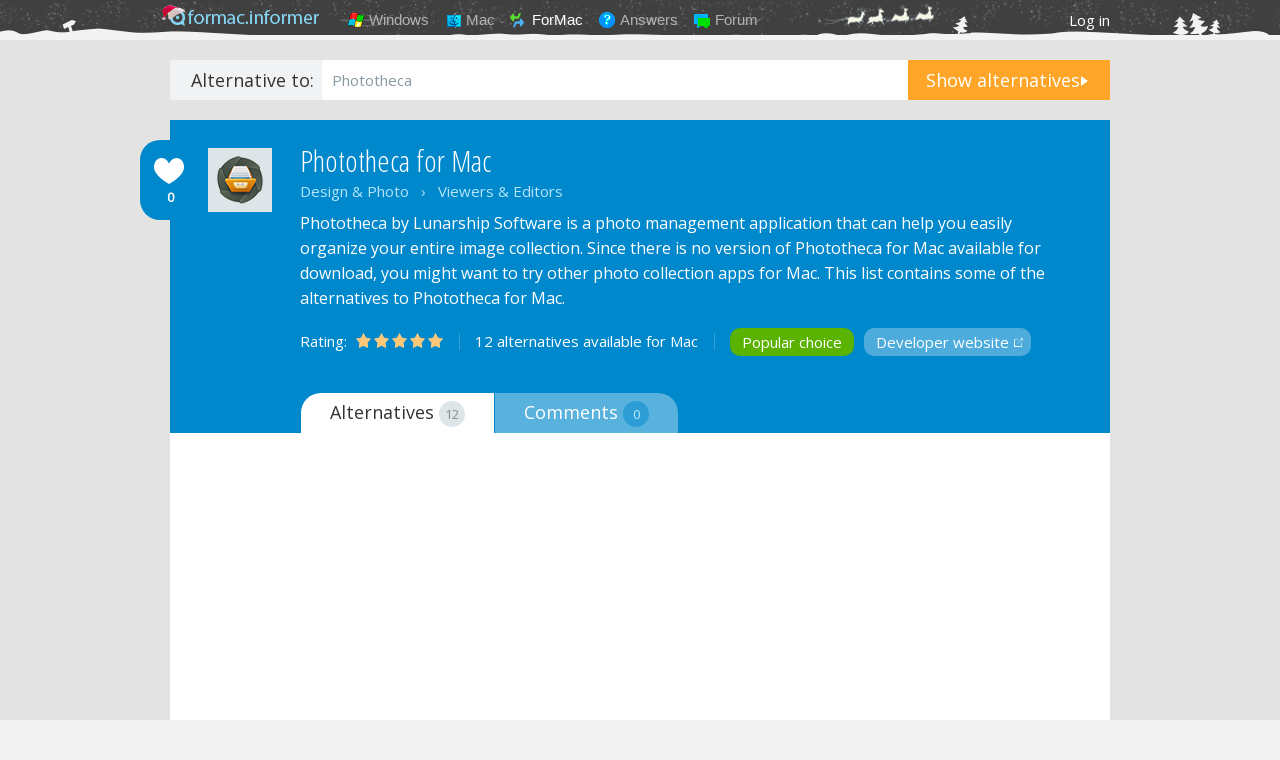

--- FILE ---
content_type: text/html; charset=UTF-8
request_url: https://formac.informer.com/phototheca
body_size: 7312
content:
<!DOCTYPE html>
<html lang="en">
<head>
<meta http-equiv="Content-Type" content="text/html; charset=utf-8">
<meta name="viewport" content="width=device-width, initial-scale=1">
<link rel="shortcut icon" href="https://formac.informer.com/favicon.ico" type="image/x-icon">
<link rel="icon" href="https://formac.informer.com/favicon.ico" type="image/x-icon">
<meta name="description" content="Phototheca for Mac OS X, download best alternative solutions carefully chosen by our editors and user community.">
<link rel="canonical" href="https://formac.informer.com/phototheca">
<title>Phototheca for Mac: download free alternatives</title>
<link href="https://img.informer.com/style/mac/v2/main.css?v1" rel="stylesheet" type="text/css">
<link href="https://img.informer.com/style/ny.css" rel="stylesheet" type="text/css">
<link href="https://img.informer.com/style/mac/v2/alternatives_new.css?v3" rel="stylesheet" type="text/css">
<link href="https://img.informer.com/style/mac/v2/alternatives_mobile.css?v2" rel="stylesheet" type="text/css">
<script src="https://img.informer.com/js/jquery.min.js"></script>
<script>
softadvice_cookie_name = '_gsid_mac';
softadvice_cookie_name_sengine = '_from_sengine_mac';var auth_cb_data = {blocks:{}, handlers:{}};window.windowIsLoaded = false;
window.windowIsLoadedFunc = [];
function wOnLoad(load_f){
if (window.windowIsLoaded){
if (typeof load_f == 'function')
load_f();
}
else
window.windowIsLoadedFunc.push(load_f);
}
document.onreadystatechange = function () {
if (document.readyState == "complete")
eval_onload_funtions();
}
function eval_onload_funtions(){
if (!window.windowIsLoaded){
window.windowIsLoaded = true;
window.windowIsLoadedFunc.forEach(function(f){
if (typeof f=='function') f();
});
}
}function document_width()
{
var clientWidth = typeof document.documentElement["clientWidth"] !== 'undefined' ? parseInt(document.documentElement["clientWidth"]) : 0;
var d_scrollWidth = typeof document.documentElement["scrollWidth"] !== 'undefined' ? parseInt(document.documentElement["scrollWidth"]) : 0;
var d_offsetWidth = typeof document.documentElement["offsetWidth"] !== 'undefined' ? parseInt(document.documentElement["offsetWidth"]) : 0;
var b_scrollWidth = document.body !== null && typeof document.body === 'object' && typeof document.body["scrollWidth"] !== 'null' ? parseInt(document.body["scrollWidth"]) : 0;
var b_offsetWidth = document.body !== null && typeof document.body === 'object' && typeof document.body["offsetWidth"] !== 'null' ? parseInt(document.body["offsetWidth"]) : 0;return Math.max(clientWidth, d_scrollWidth, d_offsetWidth, b_scrollWidth, b_offsetWidth);
}function site_login_callback(){}function isScrolledIntoView(el) {
var rect = el.getBoundingClientRect();
var elemTop = rect.top;
var elemBottom = rect.bottom;
return elemTop < window.innerHeight && elemBottom >= 0;
}
</script>
<script src="https://img.informer.com/js/jquery.simplemodal.js"></script>
<script src="https://img.informer.com/js/mac/alternatives.js?v=8"></script></head><body><script>
softadvice_cookie_name = '_gsid_mac';
softadvice_cookie_name_sengine = '_from_sengine_mac';
</script>
<div class="top" id="top"> <div class="subheader">
<a href="https://formac.informer.com/" class="logo">
<img class="christmas-redhat" src="http://img.informer.com/images/v2/christmas-topline-redhat.png" alt=""/>
<img src="https://img.informer.com/images/mac/v2/alternative_logo.png" width="149" height="17" alt="Mac Informer"></a>
<div id="auth-block" class="auth-wrap">
<div class="auth-inner unlog">
<div class="submenu">
<a class="menu_win" href="http://software.informer.com/">Windows</a>
<a class="menu_mac" href="https://macdownload.informer.com/">Mac</a>
<a class="menu_formac" href="https://formac.informer.com/">ForMac</a>
<a class="menu_answers" href="https://answers.informer.com/">Answers</a>
<a class="menu_forum" href="https://software.informer.com/forum/">Forum</a>
</div>
<div class="user_login">
<a href="//software.informer.com/login.php">Log in</a>
</div>
</div></div>
</div>
</div><script>
document.cookie = "si_session=; expires=Thu, 01-Jan-1970 00:00:01 GMT; path=/; domain=.macdownload.informer.com;";
</script><div id="bnr_block"></div><div class="alternative_page_wrapper">
<div class="wrap_header">
<div class="wrap_search">
<form id="frm_alt_search" action="https://formac.informer.com/search/" method="get">
<span>Alternative to:</span>
<input name="q" class="blured_search" type="text" value="Phototheca" />
<a href="#">Show alternatives</a>
</form>
</div> <div class="container">
<div class="relative_block">
<div class="likes top_likes">
<span class="count">0</span>
<span class="like">Like?</span>
<a href="#"></a>
</div>
</div>
<div class="prog_info" data-term-id="3095" data-term-name="Phototheca" itemscope="itemscope" itemtype="https://schema.org/SoftwareApplication">
<div class="prog_icon">
<a href="https://formac.informer.com/phototheca"><img itemprop="image" src="//img.informer.com/icons/png/48/6502/6502037.png" alt="" class="icon48" /></a>
</div>
<div>
<h1 itemprop="name"><a href="https://formac.informer.com/phototheca">Phototheca for Mac</a></h1>
<div class="wrap_breadcrumbs" itemprop="applicationCategory">
Design & Photo&nbsp;&nbsp;&nbsp;›&nbsp;&nbsp;&nbsp;Viewers & Editors </div>
<p itemprop="description">Phototheca by Lunarship Software is a photo management application that can help you easily organize your entire image collection. Since there is no version of Phototheca for Mac available for download, you might want to try other photo collection apps for Mac. This list contains some of the alternatives to Phototheca for Mac.</p>
<div class="info_block">
<div class="wrap_rating">
Rating:
<span class="stars" itemprop="aggregateRating" itemscope="itemscope" itemtype="https://schema.org/AggregateRating">
<span class="full_stars" style="width: 100%;"></span>
<meta itemprop="worstRating" content="0" />
<meta itemprop="ratingValue" content="5" />
<meta itemprop="bestRating" content="5" />
<meta itemprop="ratingCount" content="6" />
</span>
</div>
<div class="wrap_av">12 alternatives available for Maс</div>
<div class="wrap_link">
<a target="_blank" href="https://macdownload.informer.com/picasa/" class="btn choice">Popular choice</a>
<a target="_blank" href="https://formac.informer.com/go/g.php?go=http%3A%2F%2Flunarship.com&hs=2170197201" class="btn dev">Developer website</a>
</div>
</div>
</div>
<div class="wrap_nav">
<ul>
<li class="active">
<span>Alternatives</span>
<span class="count">12</span>
<a href="https://formac.informer.com/phototheca"></a>
</li>
<li >
<span>Comments</span>
<span class="count">0</span>
<a itemprop="discussionUrl" href="https://formac.informer.com/phototheca/comments"></a>
</li>
</ul>
</div>
</div><div class="top_block" style="height:100px;"> <script async src="//pagead2.googlesyndication.com/pagead/js/adsbygoogle.js"></script>
<!-- formac responsive -->
<ins class="adsbygoogle"
style="display:block"
data-ad-client="ca-pub-4821006852914359"
data-ad-slot="5214893820"
data-ad-format="auto"></ins>
<script>
(adsbygoogle = window.adsbygoogle || []).push({});
</script>
</div>
<h2>Phototheca for Mac OS X: Best alternatives
<span>Compare Phototheca for Mac with best handpicked alternatives, rate them and add your own ones.</span>
</h2>
</div>
</div>
<div class="container">
<div class="container_outer">
<div class="left_clmn">
<div class="prog_row" data-alternative-id="291">
<div class="relative_block">
<div class="likes main_likes">
<span class="count">68</span>
<span class="like">Like?</span>
<a href="#"></a>
</div>
</div>
<a href="https://macdownload.informer.com/picasa/" class="link_img"><img src="//img.informer.com/icons_mac/png/128/138/138193.png" alt="" class="icon80" /></a>
<div class="wrap_prog_info">
<a href="https://macdownload.informer.com/picasa/download/" class="download_btn">Download</a>
<div>
<h2 class="free_prog">
<a href="https://macdownload.informer.com/picasa/">Picasa</a>
<span>Free</span>
</h2>
<div>
<span class="dev_name">by Google</span>
</div>
<div class="prog_desc">
<p> Picasa and Picasa Web Albums allows you to organize, edit, and upload your photos to the Web from your computer in quick, simple steps. Arrange your photos into folders and albums and erase their blemishes using powerful editing tools in Picasa.</p>
<a href="#" class="delete">Not an alternative?</a>
<a href="#" class="report">Report a problem</a>
</div>
</div>
</div>
</div>
<div class="prog_row" data-alternative-id="61237">
<div class="relative_block">
<div class="likes main_likes">
<span class="count">7</span>
<span class="like">Like?</span>
<a href="#"></a>
</div>
</div>
<a href="https://macdownload.informer.com/acdsee-pro/" class="link_img"><img src="//img.informer.com/icons_mac/png/128/235/235238.png" alt="" class="icon80" /></a>
<div class="wrap_prog_info">
<a href="https://macdownload.informer.com/acdsee-pro/download/" class="download_btn">Download</a>
<div>
<h2 >
<a href="https://macdownload.informer.com/acdsee-pro/">ACDSee Pro</a>
<span>Free</span>
</h2>
<div>
<span class="dev_name">by ACD Systems International Inc.</span>
</div>
<div class="prog_desc">
<p> ACDSee Pro can accelerate your photography workflow. Manage and view your images with speed and ease. ACDSee Pro is the photography software with the flexibility to adapt to the way you work; helping you optimize every aspect of your workflow.</p>
<a href="#" class="delete">Not an alternative?</a>
<a href="#" class="report">Report a problem</a>
</div>
</div>
</div>
</div>
<div class="prog_row" data-alternative-id="654">
<div class="relative_block">
<div class="likes main_likes">
<span class="count">2</span>
<span class="like">Like?</span>
<a href="#"></a>
</div>
</div>
<a href="https://macdownload.informer.com/jetphoto-studio/" class="link_img"><img src="//img.informer.com/icons_mac/png/128/324/324023.png" alt="" class="icon80" /></a>
<div class="wrap_prog_info">
<a href="https://macdownload.informer.com/jetphoto-studio/download/" class="download_btn">Download</a>
<div>
<h2 class="free_prog">
<a href="https://macdownload.informer.com/jetphoto-studio/">JetPhoto Studio</a>
<span>Free</span>
</h2>
<div>
<span class="dev_name">by Atomix Technologies</span>
</div>
<div class="prog_desc">
<p> A feature-rich digital photo organizing, creating and web publishing software. You could create your photo albums in JetPhoto Studio, and organize photos by notes, keywords, time and location.</p>
<a href="#" class="delete">Not an alternative?</a>
<a href="#" class="report">Report a problem</a>
</div>
</div>
</div>
</div>
<div class="prog_row" data-alternative-id="107548">
<div class="relative_block">
<div class="likes main_likes">
<span class="count">2</span>
<span class="like">Like?</span>
<a href="#"></a>
</div>
</div>
<a href="https://macdownload.informer.com/pixa/" class="link_img"><img src="//img.informer.com/icons_mac/png/128/234/234736.png" alt="" class="icon80" /></a>
<div class="wrap_prog_info">
<div>
<h2 >
<a href="https://macdownload.informer.com/pixa/">Pixa</a>
<span>Free</span>
</h2>
<div>
<span class="dev_name">by Shiny Frog</span>
</div>
<div class="prog_desc">
<p> Pixa is a utility that provides you with an easy way to organize your photo collection. The program works with a wide variety of image formats, helps you rename and convert pictures, automatically tags your photos, and lets you back up your images...</p>
<a href="#" class="delete">Not an alternative?</a>
<a href="#" class="report">Report a problem</a>
</div>
</div>
</div>
</div>
<div class="prog_row" data-alternative-id="112399">
<div class="relative_block">
<div class="likes main_likes">
<span class="count">1</span>
<span class="like">Like?</span>
<a href="#"></a>
</div>
</div>
<a href="https://macdownload.informer.com/my-image-garden/" class="link_img"><img src="//img.informer.com/icons_mac/png/128/435/435452.png" alt="" class="icon80" /></a>
<div class="wrap_prog_info">
<a href="https://macdownload.informer.com/my-image-garden/download/" class="download_btn">Download</a>
<div>
<h2 class="free_prog">
<a href="https://macdownload.informer.com/my-image-garden/">My Image Garden</a>
<span>Free</span>
</h2>
<div>
<span class="dev_name">by Canon Inc.</span>
</div>
<div class="prog_desc">
<p> My Image Garden is an application from Canon that can make organizing and printing your photos fun and easy with great facial recognition, Fun Filters, Calendar Organization, Automatic Layout Suggestions and so much more.</p>
<a href="#" class="delete">Not an alternative?</a>
<a href="#" class="report">Report a problem</a>
</div>
</div>
</div>
</div>
<div class="prog_row" data-alternative-id="125632">
<div class="relative_block">
<div class="likes main_likes">
<span class="count">1</span>
<span class="like">Like?</span>
<a href="#"></a>
</div>
</div>
<a href="https://macdownload.informer.com/silent-sifter/" class="link_img"><img src="//img.informer.com/icons_mac/png/128/498/498939.png" alt="" class="icon80" /></a>
<div class="wrap_prog_info">
<a href="https://macdownload.informer.com/silent-sifter/download/" class="download_btn">Download</a>
<div>
<h2 >
<a href="https://macdownload.informer.com/silent-sifter/">Silent Sifter - Organize Photos</a>
<span>Free</span>
</h2>
<div>
<span class="dev_name">by com.vector15</span>
</div>
<div class="prog_desc">
<p> Silent Sifter - Organize Photos is intended to help you organize your photos and videos. Unlike other applications, this tool does not modify the metadata of the files. Instead, it creates a folder structure in which it stores the files.</p>
<a href="#" class="delete">Not an alternative?</a>
<a href="#" class="report">Report a problem</a>
</div>
</div>
</div>
</div>
<div class="prog_row" data-alternative-id="1928">
<div class="relative_block">
<div class="likes main_likes">
<span class="count">0</span>
<span class="like">Like?</span>
<a href="#"></a>
</div>
</div>
<a href="https://macdownload.informer.com/iphoto-library-manager/" class="link_img"><img src="//img.informer.com/icons_mac/png/128/304/304762.png" alt="" class="icon80" /></a>
<div class="wrap_prog_info">
<a href="https://macdownload.informer.com/iphoto-library-manager/download/" class="download_btn">Download</a>
<div>
<h2 >
<a href="https://macdownload.informer.com/iphoto-library-manager/">iPhoto Library Manager</a>
<span>Free</span>
</h2>
<div>
<span class="dev_name">by Brian Webster</span>
</div>
<div class="prog_desc">
<p> iPhoto Library Manager is an application that gives you extra features to manage your iPhoto libraries and photos. The application&#039;s main window is divided into three panes. The one on the left shows your iPhoto libraries.</p>
<a href="#" class="delete">Not an alternative?</a>
<a href="#" class="report">Report a problem</a>
</div>
</div>
</div>
</div>
<div class="prog_row" data-alternative-id="2085">
<div class="relative_block">
<div class="likes main_likes">
<span class="count">0</span>
<span class="like">Like?</span>
<a href="#"></a>
</div>
</div>
<a href="https://macdownload.informer.com/splashphoto-desktop/" class="link_img"><img src="//img.informer.com/icons_mac/png/128/69/69213.png" alt="" class="icon80" /></a>
<div class="wrap_prog_info">
<a href="https://macdownload.informer.com/splashphoto-desktop/download/" class="download_btn">Download</a>
<div>
<h2 class="free_prog">
<a href="https://macdownload.informer.com/splashphoto-desktop/">SplashPhoto Desktop</a>
<span>Free</span>
</h2>
<div>
<span class="dev_name">by SplashData, Inc</span>
</div>
<div class="prog_desc">
<p> SplashPhoto Desktop is photo organizer that is able to add photos, organize, and add titles &amp; notes on the desktop. With this program you can move photos between different albums on the handheld.</p>
<a href="#" class="delete">Not an alternative?</a>
<a href="#" class="report">Report a problem</a>
</div>
</div>
</div>
</div>
<div class="prog_row" data-alternative-id="15286">
<div class="relative_block">
<div class="likes main_likes">
<span class="count">0</span>
<span class="like">Like?</span>
<a href="#"></a>
</div>
</div>
<a href="https://macdownload.informer.com/shoebox/" class="link_img"><img src="//img.informer.com/icons_mac/png/128/272/272320.png" alt="" class="icon80" /></a>
<div class="wrap_prog_info">
<a href="https://macdownload.informer.com/shoebox/download/" class="download_btn">Download</a>
<div>
<h2 >
<a href="https://macdownload.informer.com/shoebox/">Shoebox</a>
<span>Free</span>
</h2>
<div>
<span class="dev_name">by KavaSoft LLP.</span>
</div>
<div class="prog_desc">
<p> Shoebox is a useful application that helps you categorize your photos into complete catalogs; sorting all your images depending on their content will save you plenty of time whenever you browse and search for photos on your Mac.</p>
<a href="#" class="delete">Not an alternative?</a>
<a href="#" class="report">Report a problem</a>
</div>
</div>
</div>
</div>
<div class="prog_row" data-alternative-id="18907">
<div class="relative_block">
<div class="likes main_likes">
<span class="count">0</span>
<span class="like">Like?</span>
<a href="#"></a>
</div>
</div>
<a href="https://macdownload.informer.com/fotobounce/" class="link_img"><img src="//img.informer.com/icons_mac/png/128/227/227531.png" alt="" class="icon80" /></a>
<div class="wrap_prog_info">
<a href="https://macdownload.informer.com/fotobounce/download/" class="download_btn">Download</a>
<div>
<h2 class="free_prog">
<a href="https://macdownload.informer.com/fotobounce/">Fotobounce</a>
<span>Free</span>
</h2>
<div>
<span class="dev_name">by Applied Recognition</span>
</div>
<div class="prog_desc">
<p> Fotobounce is a FREE photo organizer available for download from our website. It utilizes advanced face recognition technology to speed up the tagging and organizing of your photos. It also enables private peer networks for secure sharing.</p>
<a href="#" class="delete">Not an alternative?</a>
<a href="#" class="report">Report a problem</a>
</div>
</div>
</div>
</div>
<div class="prog_row" data-alternative-id="25422">
<div class="relative_block">
<div class="likes main_likes">
<span class="count">0</span>
<span class="like">Like?</span>
<a href="#"></a>
</div>
</div>
<a href="https://macdownload.informer.com/photos1/" class="link_img"><img src="//img.informer.com/icons_mac/png/128/452/452081.png" alt="" class="icon80" /></a>
<div class="wrap_prog_info">
<a href="https://macdownload.informer.com/photos1/download/" class="download_btn">Download</a>
<div>
<h2 >
<a href="https://macdownload.informer.com/photos1/">Photos</a>
<span>Free</span>
</h2>
<div>
<span class="dev_name">by Apple</span>
</div>
<div class="prog_desc">
<p> Featuring an easy-to-use and streamlined design, Photos has been engineered from the ground up to help you keep your growing library organized and accessible.</p>
<a href="#" class="delete">Not an alternative?</a>
<a href="#" class="report">Report a problem</a>
</div>
</div>
</div>
</div>
<div class="prog_row" data-alternative-id="189118">
<div class="relative_block">
<div class="likes main_likes">
<span class="count">0</span>
<span class="like">Like?</span>
<a href="#"></a>
</div>
</div>
<a href="https://macdownload.informer.com/powerphotos/" class="link_img"><img src="//img.informer.com/icons_mac/png/128/578/578853.png" alt="" class="icon80" /></a>
<div class="wrap_prog_info">
<a href="https://macdownload.informer.com/powerphotos/download/" class="download_btn">Download</a>
<div>
<h2 >
<a href="https://macdownload.informer.com/powerphotos/">PowerPhotos</a>
<span>Free</span>
</h2>
<div>
<span class="dev_name">by Fat Cat Software</span>
</div>
<div class="prog_desc">
<p> PowerPhotos is a Mac utility that comes as an alternative to using Mac&#039;s Photos app for managing your image collections. Unlike Apple&#039;s program, this tool enables you to organize your favorite pictures into libraries, provides you with a quick...</p>
<a href="#" class="delete">Not an alternative?</a>
<a href="#" class="report">Report a problem</a>
</div>
</div>
</div>
</div>
<a href="#" class="link_sgst link_sgst_alternative">Suggest a better alternative</a>
<div class="wrap_last">
<div class="comment_form_holder">
<div class="frmcomment" id="frmcomment-layout">
<form accept-charset="utf-8" name="form_comment_prog"
method="post" action="javascript:void(0)"
class="comments_form" id="comments_form"
onsubmit="return false;">
<div class="hidden">
<input type="hidden" name="com_id" value="0" />
<input type="hidden" name="alternative_id" value="3095" />
</div>
<div class="clear"></div><textarea name="comment" class="comment_textarea" tabindex="1" id="txtComment"></textarea><br/>
<img alt="loading" id="form_loader" src="https://img.informer.com/images/loading1.gif" width="16" height="16" class="loader"/>
<p id="comments_error" style="display:none;"></p>
<div class="dropdown" id="dropdown-btn"
onmouseover="$('#auth_with').show()"
onmouseout="$('#auth_with').hide()"
>
<div id="dd_btn" class="dd_btn"
>
Add comment
</div>
<div id="auth_with" class="dd_list" style="display: none;" onclick="this.style.display = 'none';">
<span>Enter with:</span>
<div id="div2oauth_button">
<ul>
<li><a href="javascript:void(0)" class="gst" onclick="guest_comment('comments_form');">Guest</a></li>
<li><a href="javascript:void(0)" class="si" onclick="login_then_comment('comments_form', 'informer');">Software Informer</a></li><li><a href="javascript:void(0)" class="gg" onclick="login_then_comment('comments_form', 'google');">Google</a></li>
<li><a href="javascript:void(0)" class="fb" onclick="login_then_comment('comments_form', 'facebook');">Facebook</a></li>
</ul>
</div>
</div>
</div>
<div class="clear"></div>
</form>
</div> </div>
<a href="https://formac.informer.com/phototheca/comments#txtComment" class="link_cmnt">Leave a comment</a>
</div>
</div>
<div class="right_clmn">
<div class="aa-300">
<script async src="//pagead2.googlesyndication.com/pagead/js/adsbygoogle.js"></script>
<!-- formac responsive -->
<ins class="adsbygoogle"
style="display:block"
data-ad-client="ca-pub-4821006852914359"
data-ad-slot="5214893820"
data-ad-format="auto"></ins>
<script>
(adsbygoogle = window.adsbygoogle || []).push({});
</script>
</div>
<div class="wrap_latest_alter">
<div class="wrap_title">
<span class="h2">Related alternatives</span>
</div>
<div class="wrap_prog">
<img src="//img.informer.com/icons/png/48/298/298595.png" alt="My Photo Index" class="icon30" />
<div class="prog">
<a href="https://formac.informer.com/my-photo-index">My Photo Index for Mac</a>
<p>
My Photo Index by MyPhotoIndex is an open source application that was designed to help you organize... </p>
</div>
<div class="like_count">0</div>
</div>
<div class="wrap_prog">
<img src="//img.informer.com/icons/png/48/113/113602.png" alt="ShowTime" class="icon30" />
<div class="prog">
<a href="https://formac.informer.com/showtime">ShowTime for Mac</a>
<p>
ShowTime by X10 Wireless Technologies, Inc. is an application that was developed to simplify... </p>
</div>
<div class="like_count">0</div>
</div>
<div class="wrap_prog">
<img src="//img.informer.com/icons/png/48/6653/6653404.png" alt="Zoner Photo Studio" class="icon30" />
<div class="prog">
<a href="https://formac.informer.com/zoner-photo-studio">Zoner Photo Studio for Mac</a>
<p>
Zoner Photo Studio by ZONER software is feature-rich image editor that gives you the possibility... </p>
</div>
<div class="like_count">1</div>
</div>
<div class="wrap_prog">
<img src="//ios-i2.infcdn.net/images_ios/icons_ios/48/5/a2/75/2848.jpeg" alt="Google Photos" class="icon30" />
<div class="prog">
<a href="https://formac.informer.com/google-photos">Google Photos for Mac</a>
<p>
Google Photos by Google, Inc. is a famous photo management app... </p>
</div>
<div class="like_count">0</div>
</div>
<div class="wrap_prog">
<img src="//img.informer.com/icons/png/48/4271/4271696.png" alt="RealWorld Paint" class="icon30" />
<div class="prog">
<a href="https://formac.informer.com/realworld-paint">RealWorld Paint for Mac</a>
<p>
RealWorld Paint by RealWorld Paint is a freeware image editing tool that will help you draw logos... </p>
</div>
<div class="like_count">0</div>
</div>
</div>
<div class="wrap_suggest">
<h3>
Know of any alternatives we
haven't found yet?
</h3>
<p>
Feel free to add any alternative to
Phototheca for Mac that you
know of.
</p>
<a class="button link_sgst_alternative" href="#">Suggest Alternatives</a>
</div></div>
</div>
</div>
<script>
$(function () {
alternatives_actions.init({
captcha_site_key: '6LejkAETAAAAAMF9XC5wRZ5ocnMbQF0IBPeUwOQS',
is_mobile: 0,
kcaptcha_url: 'https://formac.informer.com/kcaptcha.php?PHPSESSID=bvscqjflmifsmcm6gq70p86s9u'
});
comment_form.init({alternative_id: 3095, redirect_to: 'https://formac.informer.com/phototheca/comments'});
});
</script>
<script src="https://www.google.com/recaptcha/api.js"></script> <div class="clear"></div>
</div>
<div class="footer" id="footer">
<div class="container clearfix">
<div class="footer-menu clearfix">
<div>
<span><a href="https://macdownload.informer.com/about.html">About</a></span><span>|</span>
<span><a href="https://macdownload.informer.com/privacy.html">Terms</a></span><span>|</span>
<span><a href="https://www.informer.com/privacy-policy/">Privacy policy</a></span><span>|</span>
<span><a href="https://www.informer.com/cookie-policy/">Cookie policy</a></span><span>|</span>
<span><a href="https://support.informer.com/?start&amp;mac">Feedback &amp; Support</a></span><span>|</span>
<span><a href="https://macdownload.informer.com/partners.php">For Developers</a></span>
<a class="link_up" href="#">UP</a>
</div>
</div>
<div class="copy">Copyright &copy; 2026, <a href="https://www.informer.com/">Informer Technologies, Inc.</a></div>
<script>
var urlid = "";
var jsparams = "3721";
</script>
<script src="https://macdownload.informer.com/js/footer3.js"></script>
</div>
</div>
<div id="g_id_onload" data-client_id="936583626621-k1pij54k00p7nibt80he1259urord7qo.apps.googleusercontent.com" data-context="signin"
data-login_uri="https://software.informer.com/OAuth/google_v2/index.php" data-auto_select="false" data-itp_support="true"></div><script src="https://accounts.google.com/gsi/client" async defer></script><script>
var lastScrollTop = 0, flag = false, ani = false, body_overflow = false;var waitForFinalEvent = (function () {
var timers = {};
return function (callback, ms, uniqueId) {
if (!uniqueId) {
uniqueId = "Don't call this twice without a uniqueId";
}
if (timers[uniqueId]) {
clearTimeout(timers[uniqueId]);
}
timers[uniqueId] = setTimeout(callback, ms);
};
})();function hide_pmenu() {
$("body").removeClass("menu_show");
if (window.matchMedia("(max-width: 996px)").matches)
$('.auth-inner').hide();
}function resizeMobile() {
var wh = $(window).height();if (window.matchMedia("(min-width: 601px) and (max-width: 997px)").matches)
$("html").addClass("w600");
else
$("html").removeClass("w600");if (window.matchMedia("(min-width: 997px)").matches) {
$(".auth-inner").show().css("height", "auto");
} else {
if (!$("#top .search_btn").length) {
$('.search_btn').bind('touchstart click', function(e) {
$('.search_frm').fadeIn(300).focus();
if ($('.search_frm').val()!='')
$('.search_frm1').submit();
});$(document).bind('touchstart click', function(e) {
var $clicked = $(e.target);if (!$clicked.parents().addBack().hasClass("search_frm") && !$clicked.parents().addBack().hasClass("search_btn"))
$('.search_frm').fadeOut(300);
})
} else {
$("#top .search_btn").show();
}$(".auth-inner").css("height", "100%");
}
}$(function () {
$(window).resize(function () {
waitForFinalEvent(function () {
hide_pmenu();
resizeMobile();
}, 300, "adaptive_resize");
});// first time
resizeMobile();// $(window).scroll(function () {
// scroll_prog()
// });
//
$(".auth-wrap").on('touchstart click', function (e) {
if ($('.auth-inner').is(':visible')) {
return true;
}
else if (window.matchMedia("(max-width: 996px)").matches) {
if (flag) return false;e.stopPropagation();
e.preventDefault();flag = true;
setTimeout(function () {
flag = false;
}, 100);
$("body").addClass("menu_show");
$('.auth-inner').show();
}
});$(document).on('touchstart click', function(e) {
var $clicked = $(e.target);
if (!$clicked.parents().addBack().hasClass("auth-inner") && $("body").hasClass("menu_show")) {
$(".auth-inner").hide();
$("body").removeClass("menu_show");
}
});$('.user_login').on('touchstart click', 'a', function () {
if (window.matchMedia("(max-width: 400px)").matches) {
body_overflow = true;
$('body').css('overflow', 'hidden');
}
});
$('.footer').on('touchstart click', '.mdl-close', function () {
if (body_overflow) {
$('body').css('overflow', 'auto');
}
});$(document).bind('touchstart click', function(e)
{
var $clicked = $(e.target);if (!$clicked.parents().addBack().hasClass("notifications") && !$clicked.parents().addBack().hasClass("notification"))
{
$('#qsettings').hide();
$("#notifications .notification").hide();
$("#notification .notification").hide();
}if (!$clicked.parents().addBack().hasClass("user_login") && !$clicked.parents().addBack().hasClass("notification"))
$(".user_login .notification").hide();if (!$clicked.parents().addBack().hasClass("upd_sets") && !$clicked.parents().addBack().hasClass("update_menu"))
$(".update_menu").slideUp(100);if (!$clicked.parents().addBack().hasClass("auth-wrap")) {
$("#profile").hide();
}
if (e.type !== 'touchstart' && !$clicked.parents().addBack().hasClass("dd-action"))
$("#dropdown").hide();
if (e.type !== 'touchstart' && !$clicked.parents().addBack().hasClass("emotions_bg"))
$(".abs").hide();var button_container = document.getElementById('likes_buttons_menu');
if (button_container && e.type !== 'touchstart' && !$clicked.parents().addBack().hasClass("likes_buttons_menu"))
button_container.style.display = 'none';if (!$clicked.parents().addBack().hasClass("hint") && !$clicked.parents().addBack().hasClass("comments_form"))
$(".frmcomment .hint").slideUp(400);
});var $auth_block = $('#auth-block');
$auth_block.on('click', '.user_login_block', function(){
showhide_div('#profile');
$(this).toggleClass('show_submenu');
});
$auth_block.on('click', '#notify_num', function(){
showhide_div('#notification');
});$('.review_a2 .a_strip_noline5').on('click', '.close_btn', function(e){
$('.a_strip_noline5').slideUp();
$(".slade3").animate({top: 0}, 200);
});});
</script>
<!-- Current page generation time: 21.287 ms -->
<script async src="https://www.googletagmanager.com/gtag/js?id=G-CZM37MC4F8"></script>
<script>
window.dataLayer = window.dataLayer || [];
function gtag(){dataLayer.push(arguments);}
gtag('js', new Date());
gtag('config', 'G-CZM37MC4F8');
</script></body>
</html>

--- FILE ---
content_type: text/html; charset=utf-8
request_url: https://www.google.com/recaptcha/api2/aframe
body_size: -105
content:
<!DOCTYPE HTML><html><head><meta http-equiv="content-type" content="text/html; charset=UTF-8"></head><body><script nonce="tZTHGEgQOyxuMN0Lpetq6w">/** Anti-fraud and anti-abuse applications only. See google.com/recaptcha */ try{var clients={'sodar':'https://pagead2.googlesyndication.com/pagead/sodar?'};window.addEventListener("message",function(a){try{if(a.source===window.parent){var b=JSON.parse(a.data);var c=clients[b['id']];if(c){var d=document.createElement('img');d.src=c+b['params']+'&rc='+(localStorage.getItem("rc::a")?sessionStorage.getItem("rc::b"):"");window.document.body.appendChild(d);sessionStorage.setItem("rc::e",parseInt(sessionStorage.getItem("rc::e")||0)+1);localStorage.setItem("rc::h",'1768020471851');}}}catch(b){}});window.parent.postMessage("_grecaptcha_ready", "*");}catch(b){}</script></body></html>

--- FILE ---
content_type: text/css; charset=utf-8
request_url: https://img.informer.com/style/mac/v2/main.css?v1
body_size: 8804
content:
/*-------------Clear page------------------*/
body, form, form input, form div, span, div, p, h1,
h2, h3, h4, dl, dt, dd, ul, li, img, form input,
textarea, select {
	padding:0px;
	margin:0px;
}
body table, th, tr, td{
	padding:0px;
	border:0px;
	border-collapse: collapse;
	margin:0px;
}
body img{
	border:none;
}
a {
	color:#0088cc;
	text-decoration:none;
	outline:none;
	cursor:pointer;
}
a:hover {
	text-decoration: underline;
}
/*-------------Main setup------------------*/
html, body {
	margin: 0;
	padding: 0;
	width: 100%;
	height: 100%;
}
body {
	min-height: 100%;
	height: auto !important;
	height: 100%;
	position: relative;
}
body {
/*	background:url('https://img.informer.com/images/v2/snowflake-bg.png') #fff;*/
	font-family: "Lucida Grande", Helvetica, Arial, Verdana, sans-serif;
	font-size:15px;
	line-height:20px;
	color:#333;
	vertical-align:middle;
	-webkit-font-smoothing: antialiased;
}
.clear {
    clear: both;
    display: block;
	height:0;
    font-size: 0;
    line-height: 0;
    overflow: hidden;
}
.icon16 {
	width: 16px;
	height: 16px;
	margin-right: 10px;
}
.icon90 {
	width: 90px;
	height: 90px;
	margin-right: 10px;
}
.icon80 {
	width:80px;
	height:80px;
	margin-right:15px;
}
.icon60 {
	width:60px;
	height:60px;
	margin-right:10px;
}
.icon24 {
	width:24px;
	height:24px;
	margin-right:10px;
}
.icon28 {
	width:28px;
	height:28px;
	margin-right:10px;
}
.icon32 {
	width:32px;
	height:32px;
	margin-right:10px;
}
.icon48 {
	width:48px;
	height:48px;
	margin-right:10px;
}
.icon100 {
	width:100px;
	height:100px;
	margin-right:10px;
	border-radius:10px;
	-moz-border-radius:10px;
	-ms-border-radius:10px;
	-o-border-radius:10px;
	-webkit-border-radius:10px;
	behavior: url(/style/PIE.htc);
}
h1 {
	font-family: "Lucida Grande", Helvetica, Arial, Verdana, sans-serif;
	font-size:30px;
	line-height:30px;
	vertical-align:middle;
	font-weight: 100;
	padding-bottom:5px;
	color: #333;
    overflow: hidden;
    text-overflow: ellipsis;
}
h2 {
	font-family: "Lucida Grande", Helvetica, Arial, Verdana, sans-serif;
	font-size:22px;
	line-height:22px;
	vertical-align:middle;
	font-weight: 100;
	margin-bottom:5px;
	color: #333;
}
h3, h4 {
	font-family: "Lucida Grande", Helvetica, Arial, Verdana, sans-serif;
	font-size:24px;
	line-height:1;
	font-weight:100;
}
p {
	margin-bottom:20px;
}
textarea {
	resize:none;
	overflow: auto;
}
input[type="password"],
input[type="text"] {
	border: 1px solid #b7b7b7;
/*    height: 20px;
    margin-bottom: 5px;*/
	/*font-size:15px;*/
	color:#343434;
    padding: 8px;
}
input:focus, textarea:focus, select:focus {
    outline: 0;
}
 textarea {
	border: 1px solid #b7b7b7;
    padding: 8px;
	font:15px/20px "Lucida Grande", Helvetica, Arial, Verdana, sans-serif;
	-webkit-border-radius: 10px;
	-moz-border-radius: 10px;
	-o-border-radius: 10px;
	-ms-border-radius: 10px;
	border-radius: 10px;
	color:#343434;
}
input[type="checkbox"] {
	border: 1px solid #b7b7b7;
	-webkit-border-radius: 5px;
	-moz-border-radius: 5px;
	-o-border-radius: 5px;
	-ms-border-radius: 5px;
	border-radius: 5px;
}
/*-------------Main blocks------------------*/
.top {
	background:#404040;
	height:40px;
    min-width: 980px;
}
.subheader {
	width:100%;
	width:940px;
	margin:auto;
	position:relative;
}
.header {
	height:40px;
	width:940px;
	margin:39px auto 0;
}
.bnr_block {
	width:940px;
	margin: 20px auto 0;
	padding:15px 0;
	background:#f3f3f3;
	border-radius:10px;
	-moz-border-radius:10px;
	-ms-border-radius:10px;
	-o-border-radius:10px;
	-webkit-border-radius:10px;
}
.bnr_block div {
	width:728px;
	margin:auto;
}

.container, .container_ancmt {
	padding:20px 0 111px 0;
	background:#fff; /* xmas style */
	width:940px;
	margin:0 auto 0;
}
.container_ancmt {
	padding-bottom:0;
}
#footer .container, .cnfrm .container, #banner_place .container {
	padding:0;
	background:transparent;/* xmas style */
}
.left_column {
	float:left;
	width:620px;
	margin:0 20px 0 0;
	min-height:100px;
}
.right_column {
	float:left;
	width:300px;
}
.little_column {
	clear:left;
	float:left;
	width:220px;
	margin: 0 20px 0 0;
}
.big_column {
	overflow:hidden;
}
/*.content {
	clear:left;
	float: right;
    width: 380px;
	margin:15px 0 0;
}*/

/*-------------Main column blocks------------------*/
.block {
	position:relative;
	margin-bottom:20px;
	padding:20px;
	border:1px solid #d6d6d6;
	border-radius:10px;
	-moz-border-radius:10px;
	-ms-border-radius:10px;
	-o-border-radius:10px;
	-webkit-border-radius:10px;
	background: #f5f5f6 url(https://img.informer.com/images/mac/v2/block_bg.png) 0 0 repeat-x;
	behavior: url(/style/PIE.htc);
}
.block h4 {
	line-height: 0.7;
	margin-bottom:20px;
}
.featured {
	position:relative;
	padding:60px 20px 25px 20px;
	margin-bottom:20px;
}
.featured img {
	float:left;
	width:80px;
	height:80px;
	margin-right:10px;
}
.tgs a, .tgs a:visited, .rltdsrch a {
	color:#333;
	text-decoration:underline;
	margin-right: 10px;
	font:13px/20px Arial, Helvetica, sans-serif;
}
.tgs a:hover, .rltdsrch a:hover {
	color:#222;
	text-decoration:none;
}
.tgs br, .rltdsrch br {
	display: none;
	height: 0px;
	margin: 0px;
	padding: 0px;
	width: 0px;
}
.tgs, .rltdsrch {
	line-height: 30px;
}
.th_img {
	display:block;
	width:264px;
	height:40px;
	position:absolute;
	top:10px;
	left:0;
	background: url(https://img.informer.com/images/mac/v2/column.png) 0 0 no-repeat;
}
.featured h3 {
	font:bold 16px Arial, Helvetica, sans-serif;
}
.featured p {
	margin-left:58px;
}
.featured #thdesc {margin:5px 0 0 0; font-size:13px; overflow:hidden;}

.dnld_client {
	margin-bottom:20px;
}
.right_column .adv300 {
	margin-bottom:20px;
}
/*------------Header-----------------*/
.subheader .logo {
	display:inline-block;
	float: left;
	margin: 10px 0 0 0;
}

.subheader .submenu a, .user_login a {
	color:#fff;
}
.subheader .submenu a {
	color:#b2b2b2;
}
.subheader .submenu a.menu_mac {
	color: #fff;
	/*
	border:1px solid #5e5e5e;
	border-bottom-color:#313131;
	padding:2px 15px 2px 35px;
	box-shadow: 0 0 14px rgba(41, 41, 41, 0.7) inset;
	-moz-box-shadow: 0 0 14px rgba(41, 41, 41, 0.7) inset;
	-o-box-shadow: 0 0 14px rgba(41, 41, 41, 0.7) inset;
	-webkit-box-shadow: 0 0 14px rgba(41, 41, 41, 0.7) inset;
	-ms-box-shadow: 0 0 14px rgba(41, 41, 41, 0.7) inset;
	*/
}
.submenu {
	float:left;
    padding: 10px 0 0 27px/*27px*/;
	font-family:Arial, Helvetica, sans-serif;
}


.submenu a {
	min-height:17px;
	padding:0 0 0 20px;
    margin: 0 10px 0 0;
	background-image:url(https://img.informer.com/images/mac/v2/header_btn.png);
	background-repeat:no-repeat;
}
a.menu_win {background-position:-84px 1px;}
a.menu_mac {background-position:-85px -29px;}
a.menu_android {background-position:-84px -59px;}
a.menu_answers {background-position:-84px -89px;}
a.menu_forum {background-position:-84px -217px;}
a.menu_formac {background-position:-84px -246px;}
a.menu_iphone {background-position:-87px -279px;}
.menu_more { 
	display:inline-block;
	line-height: 20px;
    margin: 0 10px 0 0;
    min-height: 20px;
    padding: 0 0 0 3px;
	color:#b2b2b2;
	position:relative;
}
.menu_more span { cursor:pointer; position:relative; padding-right:15px;}
.menu_more span:after {
	border-left: 4px solid transparent;
	border-right: 4px solid transparent;
	border-top: 4px solid #b2b2b2;
	display:block;
	height: 0;
	width: 0;
	content:'';
	position:absolute;
	right:0;
	top:8px;
}
.menu_more_open span:after {
	border-left: 4px solid transparent;
	border-right: 4px solid transparent;
	border-bottom: 4px solid #b2b2b2;
	border-top: none;
}
.menu_more_list { 
	display:none;
	position:absolute;
	top:30px;
	left:-20px;
	background:#404040;
	z-index:100;
	line-height: 36px;
    padding: 0 20px 13px;
}

.user_login {
	float:right;
	padding:10px 0 0 38px;
	position:relative;
	color:#fff;
	max-width:140px;
}
.user_login_block {
	cursor:pointer;
	max-width:121px;
	overflow:hidden;
	margin-right:21px;
}
.user_login .icon28 {
	position:absolute;
	top:6px;
	left:0;
}
.user_down {
	background:url(https://img.informer.com/images/mac/v2/header_btn.png) 0 0 no-repeat;
	height:9px;
	width:11px;
	display:inline-block;
	margin:0 0 0 10px;
	position: absolute;
    top: 16px;
}
.user_login .notification li {list-style:none; width:41%; float:left; padding:3px 0;}
.user_login .notification li:nth-child(2n+1) { border-right:1px solid #dedede; margin-right:20px; width:50%;}
.user_login .notification li:first-child,
.user_login .notification li:first-child + * + *,
.user_login .notification li:first-child + * + * + * + *,
.user_login .notification li:first-child + * + * + * + * + * + * {
		border-right:1px solid #dedede;
		margin-right:20px;
		width:50%;
}
.clearfix:after {
	content: ".";
	display: block;
	clear: both;
	visibility: hidden;
	line-height: 0;
	height: 0;
}

.user_login .notification a {
	color:#1d9fde;
	font-size:13px;
}
.user_login .icon48 {
	float:left;
	top:5px;
	left:10px;
}
.user_login p {
	margin: 0 0 2px 0;
}

.user_name {
	display: inline-block;
	max-width: 100px;
	overflow: hidden;
	white-space:nowrap;
	font-family:Arial, Helvetica, sans-serif;
	text-overflow: ellipsis;
}
.user_inf {
	white-space:nowrap;
	padding-left:58px;
}
.logo {
	display:inline-block;
	float:left;
	margin:7px 0 0 0;
}
.searchform {
	position:relative;
	float:left;
	margin-bottom: 20px;
}
.searchform input[type="text"] {
	background:#fff;
	height:38px;
	/*line-height: 38px;*/ /* fix cursor height */
	width:251px;
	padding:0 40px 0 5px;
	font-size:18px;
	border-radius:10px;
	-moz-border-radius:10px;
	-ms-border-radius:10px;
	-o-border-radius:10px;
	-webkit-border-radius:10px;
}
.searchform input[type="submit"] {
	border:0;
	cursor:pointer;
}
.search_btn {
	display:block;
	position:absolute;
	top:6px;
	right:9px;
	width:29px;
	height:29px;
	background:url(https://img.informer.com/images/mac/v2/header_btn.png) 0 -48px no-repeat transparent;
}
.search_btn2 {
	background:url(https://img.informer.com/images/loading4.gif) 5px 5px no-repeat transparent;
}

.menu {
	float:left;
	margin:8px 0 0 13px;
}
.menu a{
	font-size:18px;
	display:inline-block;
	margin:0 12px 0 13px;
}

/* register */
#register {
    background: none;
    border:none;
    font-weight: normal;
    margin: 0;
    padding:0;
    width: auto;
	font:14px/18px Georgia, "Times New Roman", Times, serif;
}
#register div {
    background: none repeat scroll 0 0 #F3F3F3;
    border: medium none;
    margin:0;
    padding:0;
    width: auto;
}
#register input {
	width: 258px;
	padding:5px 0;
	border:1px solid #b3b3b3;
}
#register input[type="checkbox"] {
	width:auto !important;
}
#register p {
    padding:7px 0 3px;
}
#register input#rememe {
    position: relative;
    top: 2px;
	border:none\0/;
}
#register input#login {
    background: #e4e4e4 url(https://img.informer.com/images/artarchive_sprite.png) no-repeat 0 -85px;
    border: medium none;
    color: #FFFFFF;
    cursor: pointer;
    font-weight: bold;
    height: 28px;
    margin: 0 0 -5px 16px;
    width: 78px;
	float:right;
}
#register label, .other_links {
	font:14px Tahoma, Geneva, sans-serif;
}
#register div.sigh_other {
	background:#e6e6e6;
	padding:10px 20px;
	margin:15px 0 0;
	position:relative;
	left:-20px;
	right:-20px;
	width: 260px;
}
#register .sigh_other input,
input#googleloginbtn,
input#yahoologinbtn {
	width:24px;
	min-height:24px;
	padding: 0;
	border: none;
	float: left;
	margin:0 0 0 10px;
}
.sigh_other input#googleloginbtn,
input#googleloginbtn {
	background: url(https://img.informer.com/images/artarchive_sprite.png) no-repeat 0 -165px;
}
.sigh_other input#yahoologinbtn,
input#yahoologinbtn {
	background: url(https://img.informer.com/images/artarchive_sprite.png) no-repeat 0 -126px;
}
#register .sigh_other p {
	float:left;
	padding:2px 0 0;
}
#register p.options {
	padding:10px 0 0;
}
.options:after, .sigh_other:after {
	clear: both;
    content: ".";
    display: block;
    height: 0;
    visibility: hidden;
}
#register div#fbloginbtn,
#register div#fbcontainer {
	width: 24px;
	height: 24px;
	cursor: pointer;
    margin: 0;
	background: url(https://img.informer.com/images/header_btn.png) -69px -247px no-repeat;
	float: left;
}
#register div#fbcontainer {
	margin: 0 0 0 10px;
}
.sidebar li.wi_share {
/*    display: none;*/
}
#kcaptcha_row input.txt {
	font-size:14px;
}
#register a {
	color:#1d9fde;
}

/* footer */
.footer {
	background-color: #F3F3F3;
    bottom: 0;
    font-size: 12px;
    margin-top: 20px;
    padding: 20px 0 10px;
    position: absolute;
    width: 100%;
}
.footer a {
	color:#818181;
}
.footer-menu div {
	float:right;

}
.footer-menu span {
	padding:0 3px;
	white-space:nowrap;
	color:#ddd;
}
.footer-menu .m1 a {font-size:15px;}
.copy {
	float:right;
	padding:10px 0;
}
/* other styles */
/*---authform2---*/
#register2 {
	background-color:#fff;
	padding:30px 0 30px 20px;
	border:6px solid #555555;
	width:500px;
	color:#666;
	font-size:12px;
	font-weight:bold;
}
#register2 h3 {
	font-size:22px;
	color:#000;
}
#register2 p {
	padding:10px 0 5px 0;
}
#register2 input {
	border:1px solid #999;
	padding:3px 0;
	width:220px;
}
#register2 #login, #register2 #rememe{
	border:none;
	width:auto;
}
#register2 #login{
	float:left;
	margin:-6px 20px 0 0;
}
#register2 label, #register2 #rememe, .sgn td {
	font-weight:normal;
	font-size:11px;
	vertical-align:middle;
	padding-right:5px;
}
#register2 a{
	font-weight:normal;
}
.sgn td {
	padding:0 8px 0 2px;
}
img#fbloginbtn2 {
	width: 24px;
	height: 24px;
	cursor: pointer;
	background: url(https://img.informer.com/images/facebooklogin.png) no-repeat;
}
#register2 input#yahoologinbtn {
	background: url(https://img.informer.com/images/yahoologin.png) no-repeat;
	cursor: pointer;
	width: 24px;
	height: 24px;
	border: none;
}
#register2 input#googleloginbtn {
	background: url(https://img.informer.com/images/googlelogin.png) no-repeat;
	cursor: pointer;
	width: 24px;
	height: 24px;
	border: none;
}
#register table {
	margin-top: 5px;
}
#register td {
	padding-top: 5px;
	text-align: center;
}

/* ajax_listOfOptions list box */
#ajax_listOfOptions{
    -moz-box-shadow: 0px 2px 4px rgba(0, 0, 0, 0.3);
    -webkit-box-shadow: 0px 2px 4px rgba(0, 0, 0, 0.3);
    box-shadow: 0px 2px 4px rgba(0, 0, 0, 0.3);
    behavior: url(/style/PIE.htc);
    position:absolute;
    overflow:auto;
    border:1px solid #ADADAD;
    background-color:#FFF;
    text-align:left;
    font-size:14px;
    z-index:100;
    /*padding: 2px 2px 2px 2px;*/
    color:#000000;
    font-weight:normal;
    width: 298px;
}
#ajax_listOfOptions div{
    cursor:pointer;
    font-size:16px;
    border-bottom: 1px solid #e1e1e1;
}
#ajax_listOfOptions .optionDiv{
    padding: 7px 77px 5px 5px;
    background-color:#f9f9f9;
    position:relative;
}
#ajax_listOfOptions span{
    color:#b6b6b6;
    font-size:12px;
    display:block;
}
#ajax_listOfOptions span.stars{
    display:block;
    float:none;
    margin:0;
    position:absolute;
    right:10px;
    top:12px;
}
#ajax_listOfOptions .stars {
    position: relative;
    top: 6px;
    display:inline-block;
    width:67px;
    height:11px;
    float:right;
    background: url(https://img.informer.com/images/mac/v2/stars_blue.png) no-repeat;
}
#ajax_listOfOptions .stars0 { background-position:0 0}
#ajax_listOfOptions .stars1 { background-position:0 -52px;}
#ajax_listOfOptions .stars2 { background-position:0 -79px;}
#ajax_listOfOptions .stars3 { background-position:0 -105px;}
#ajax_listOfOptions .stars4 { background-position:0 -131px;}
#ajax_listOfOptions .stars5 { background-position:0 -26px;}

#ajax_listOfOptions .optionDivSelected{
    background-color:#f1f8ff;
    color:#1b6eae;
    padding: 7px 77px 5px 5px;
    position: relative;
    font-size:16px;
}
#ajax_listOfOptions p {
    margin:0 0 0 41px;
    overflow: hidden;
    width: 170px;
}
#ajax_listOfOptions .optionDivSelected span{
    color:#58abd9;
}
#ajax_listOfOptions img {
    float:left;
    margin-right:10px;
}
/* --- Login form --- */
.lgn_frm_float {
	position:fixed;
	z-index:5000000;
	top:20%;
	top:60%\0/;
	left:27%;
	padding:40px;
	outline:none;
	text-align:left;
	overflow:hidden;
	top: expression(document.getElementsByTagName( 'body' )[0].scrollTop + "px");
}
#auth-overlay {
	position:fixed;
	top: 0;
	left: 0;
	bottom: 0;
	right: 0;
	z-index: 4900000;
	background:url(https://img.informer.com/images/bgfrm.png) repeat scroll 0 0;
	_background:none;
	display: block;
}
/*
#auth-close {
	position:absolute;
	top:30px;
	left:30px;
	width:30px;
	height:30px;
	background-image:url(https://img.informer.com/images/video_close.png);
	cursor:pointer;
	z-index:9999999;
	display:inline;
	*behavior:url(/style/iepngfix.htc);
}
*/
.recom_banner {
	background:#fafade;
	color:#836f78;
	padding: 10px 0;
	width:940px;
	margin:0 auto;
}
#banner_place .recom_banner {
	background:#1D9FDE;
	color:#fff;
	padding: 15px 0;
	font-size:15px;
	position:relative;
}
.recom_banner span {
	display:block;
	padding:0;
	margin-top:10px;
	cursor:pointer;
	float:right;
	font-size:12px;
}
.recom_banner span:hover {
	color:#ea9617;
}
#path span.rich {
    margin: 0;
    display:inline;
    width:auto;
    height:auto;
    background:none;
}
/*--- register_modal_form ---*/
#forgotten-pass-modal a, a.captcha_reload {
	text-decoration: none !important;
	border-bottom: 1px dotted;
}
#register_modal_form {
    padding: 30px;
}
#guest_comment {
	background-color: #FFF;
	border: 6px solid #555;
	color: #666;
	width: 440px;
	padding: 0 0 20px;
}
#register_modal_form span {
    padding: 0;
}
#register_modal_form input.txt,
#login_modal_form input.txt,
#forgotten-pass-modal input.txt,
#captcha_modal_form input.txt{
    width: 197px;
	height:20px;
	border: 1px solid #999;
    padding: 3px;
	margin-bottom:5px;
}
#login_modal_form input.txt,
#forgotten-pass-modal input.txt {
	width:264px;
}
#captcha_modal_form input.txt {
	width:225px;
}
#guest_comment table td{
    padding: 5px;
    text-align: left;
    font-weight: bold;
}
#guest_comment table td {
	vertical-align:middle;
}
#register_modal_form table td center a,
#guest_comment table td center a {
    border-bottom: 1px dashed gray;
    margin: 10px 26px 0 26px;
    font-weight: normal;
    text-decoration: none;
    font-size: 8pt;
    display: block;
}
#register_modal_form table td p {
    font-size: 11px;
    color: #666;
    font-weight: normal;
    padding: 2px 0 10px;
}
#reg_message,
#login_modal_error,
#forgotten-pass-modal #mess,
#kcaptcha_msg {
	color:#cc0000;
	font-size: 14px;
	padding: 5px 0;
}
#mess {margin-bottom: 0;}
p#login_modal_error, p#reg_message {margin-bottom:0;}
p#comments_error {color: red;}
#footer .mdl-container span {
	font-size: 14px;
	padding: 0;
	white-space: normal;
}
.mdl-container {
    position:fixed;
    z-index:5000000;
    top:20%;
    left:27%;
    padding:0;
    outline:none;
    text-align:left;
    overflow:hidden;
    top: expression(document.getElementsByTagName( 'body' )[0].scrollTop + "px");
}

.mdl-close {
    cursor: pointer;
    z-index: 9999999;
    position: absolute;
    display: inline;
    top: 10px;
    right: 10px;
    left: auto;
    width: 11px;
    height: 11px;
    background: url(https://img.informer.com/images/mac/v2/modal-windows.png) no-repeat right -10px;
    padding:5px;
}
.mdl-close:hover {
    background: url(https://img.informer.com/images/mac/v2/modal-windows.png) no-repeat right -35px;
}
.mdl-layout .mdl-overlay {
    position:fixed;
    top: 0;
    left: 0;
    bottom: 0;
    right: 0;
    z-index: 4900000;
    background:url(https://img.informer.com/images/bgfrm.png) repeat scroll 0 0;
    display: block;
/*    opacity:0.2;*/
}
.mdl-cnt, .mdl-cnt #iscreen {
	padding:0;
	overflow:auto;
	border:0px;
	overflow:hidden;

	background:#fff;
	behavior: url(/style/PIE.htc);
}
.mdl-container {
	margin:0 auto;
	overflow:hidden;
	-moz-box-shadow: 0px 3px 6px rgba(0, 0, 0, 0.7);
	-webkit-box-shadow: 0px 3px 6px rgba(0, 0, 0, 0.7);
	box-shadow: 0px 3px 6px rgba(0, 0, 0, 0.7);
	behavior: url(/style/PIE.htc);
}
#login_modal_form {
	/*width:500px;*/
	margin:0;
}
#login_modal_form #rememe,
#captcha_modal_form #email {
	position:relative;
	top:1px;
	border:none\0/;
}
.by_mail {
	margin-top:10px;
}
/*----registration---*/
#register2,
#register_modal_form,
#forgotten-pass-modal,
#login_modal_form,
#forgotten-pass-modal,
#captcha_modal_form,
#submit_dlink {
    color: #666;
    padding: 30px;
	font-size:14px;
	line-height:1.7;
}

#forgotten-pass-modal,
#captcha_modal_form {
	width:343px;
}
#forgotten-pass-modal h3,
#register_modal_form h3,
#login_modal_form h3,
#captcha_modal_form h3 {
    font-size:22px;
    color:#000;
	float:left;
	line-height:1;
}
.or_login {
	float:left;
	color:#000;
	line-height: 1.2;
	padding-top:5px;
}
.form_structure {
	width:205px;
	float:left;
}
#register_modal_form .right {
	margin-left:10px;
}
#forgotten-pass-modal a,
#captcha_modal_form a {
	text-decoration:underline;
	color:#4A7EB7;
}
#kcaptcha_row input.txt {
	width:110px;
}
#register_modal_form .right p {
    padding:0;
	margin:22px 0 0;
	line-height:1.1;
}
#captcha_modal_form .btn {
	background:#d9d9d9;
	border:1px solid #bababa;
	background: -webkit-gradient(linear, left top, left bottom, from(#f7f7f7), to(#cdcdcd));
	background: -moz-linear-gradient(top,  #f7f7f7,  #cdcdcd);
	background: -o-linear-gradient(top,  #f7f7f7,  #cdcdcd);
	background: -ms-linear-gradient(top,  #f7f7f7,  #cdcdcd);
	padding:2px 12px;
	margin:0 0 0 10px;
	font: 14px/20px Tahoma, Geneva, sans-serif;
	color:#333;
	float:right;
	cursor: pointer;
	outline:none
}
#register_modal_form input[type="submit"].btn,
#login_modal_form input[type="submit"].btn,
#forgotten-pass-modal input[type="submit"].btn,
#captcha_modal_form input[type="submit"].btn {
	color: #FFFFFF;
	border:1px solid #0088cc;
	background:#47aee1;
	background: -webkit-gradient(linear, left top, left bottom, from(#84cef3), to(#0088cc));
	background: -moz-linear-gradient(top,  #84cef3,  #0088cc);
	background: -o-linear-gradient(top,  #84cef3,  #0088cc);
	background: -ms-linear-gradient(top,  #84cef3,  #0088cc);
}

#register_modal_form .sigh_other,
#login_modal_form .sigh_other {
	float:left;
	font-size:12px;
}
#register_modal_form .sigh_other input,
#login_modal_form .sigh_other input {
	width:24px;
	padding: 0;
	border: none;
	float: left;
	margin:0 0 0 10px;
	min-height:30px;
	cursor:pointer;
}
.sigh_other div#fbcontainer,
div#fbcontainer2 {
	display:inline-block;
	margin-left:10px;
	float:left;
}
#register_modal_form .sigh_other p,
#login_modal_form .sigh_other p {
	float:left;
	padding:2px 0 0;
}
#logout img#form-loader {
	position:absolute;
	left:49%;
	margin:0;
}

.lgn_td {
	padding:0 30px 0 0;
	float:left;
	width:266px;
	border-right:1px solid #d5d5d5;
}
.lgn_td p {
	float:left;
}
.lgn_td a {
	float: right;
}
.rgstr_td {
	float:right;
	width:202px;
	text-align:center;
	padding-top:40px;
}
.rgstr_td p, .rgstr_td a {
	font-weight:bold;
}
.loader_pstn {
	left: 49%;
    position: absolute;
}
#forgotten-pass-modal .loader_pstn,
#captcha_modal_form .loader_pstn {
	left:30%;
}
.form_footer {
    border-top:1px solid #0072bc;
    padding-top:30px;
    margin-top:20px;
}
#register_modal_form .kcaptcha,
#register_modal_form .td_kcaptcha input,
#forgotten-pass-modal .kcaptcha,
#forgotten-pass-modal .td_kcaptcha input,
#captcha_modal_form .kcaptcha,
#captcha_modal_form .td_kcaptcha input {
	float:left;
}

.td_kcaptcha a {
	float:left;
	margin:5px 0 0 10px;
}
a.captcha_reload {
	margin: 12px 0 0 10px;
	display: inline-block;
}

.td_kcaptcha img {margin:0 0 0 10px; height:28px; float:left}
/*----end registration---*/

.preloader{
    position: absolute;
    overflow: hidden;
    width: 10px;
    height: 10px;
    top: -20px;
}



/*---Announcement---*/
#banner_place {
	background:#1D9FDE;
    color: #FFFFFF;
}
#banner_place .container {
	margin-top:0;
}
#ancmt  {
	background:#5DBB00;
}
#ancmt div {
	color: #fff;
	padding:15px 0;
	margin:0 auto;
	width:940px;
	position:relative;
}
#ancmt a {
	color:#fff;
	font-size:24px;
}
/*#ancmt span {
	display:block;
	padding:0 0 0 15px;
	margin-top:10px;
	cursor:pointer;
	float:right;
	font-size:12px;
}*/

.clmn_h {
	background: url(https://img.informer.com/images/mac/v2/column.png) 0 -2000px no-repeat;
	display: block;
	height: 22px;
	margin-bottom: 14px;
	width: 264px;
}
.tags_h {background-position: 0px -239px;}
.thl {height:0; width:0; margin:0; background:none;}
.tg_cl {background-position:0 -50px;}
.ext {background-position:0 -75px;}
span.larticles {background-position:0 -50px; margin:0;}
span.rarticles, span.articles {background-position:0 -216px; margin:0}
.articles span.rarticles { padding:0; width: auto;margin: 0 0 15px;}
span.rltdsrch {background-position:0 -122px;}
.advusers {background-position:0 -83px;}
.rltd_sets {background-position:0 -348px;}
.srch_most span.srchmost {background-position:0 -321px; float:none;}
.dscb {background-position:0 -98px;}
.ctgr {background-position:0 -329px;}
.qcats {background-position:0 -403px;}
span.srchrltd {background-position:0 -434px;}
span.rltd_srch {background-position:0 -123px;}
.rltd_soft {background-position:0 -551px;}
.ask_frm_h {background-position:0 -269px; margin:0;}
.tags_h {background-position:0 -238px;}
.down {
	display:inline-block;
	width:8px;
	height:5px;
	background:url(https://img.informer.com/images/header_btn.png) -85px -170px no-repeat;
	position:relative;
	top:-2px;
	cursor:pointer;
	margin: -10px 0 0 5px;
}
.down_navy {
	background-position:-85px -189px;
}
/*.a_black {margin:15px 0 25px 0;}*/
/*.srch_most span { display:block; float:left; padding-right:5px;}
.srch_most span::before { display:block; clear:left;content: "";}*/
.srch_most a {font-size:13px; /*display:inline-block;*/}
/*.srch_most a::after {
    content: "";
    display: block;
}*/
.icon48, .icon80 {float:left;}

/* install client banner */
#client_ancmt {background:#1D9FDE; color:#fff;}
#client_ancmt div {
	padding:15px 0;
	margin:0 auto;
	width:940px;
	position:relative;
}
#facebook_ancmt {
	background:#3b5998;
	font-size:18px;
}
#facebook_ancmt div {
	padding:15px 0;
	color: #fff;
	margin:0 auto;
	width:940px;
	position:relative;
}
#facebook_ancmt i {
	display:block;
	font-size:24px;
	font-style:normal;
}
#client_ancmt span, #facebook_ancmt span,
#ancmt span, #banner_place .recom_banner span {
	font-size:12px;
	display:block;
	cursor:pointer;
	height:10px;
	background:url(https://img.informer.com/images/mac/v2/header_btn.png) no-repeat 0 -92px;
	overflow: hidden;
    padding: 0 0 0 10px;
    width: 0;
	position:absolute;
	right:20px;
	top:20px;
	float:none;
	margin:0;
}
#client_ancmt b, #facebook_ancmt p {
	font-family:"segoe ui light", "segoe ui",sans-serif,arial;
	font-weight:normal;
	font-weight:100;
	font-size:35px;
	line-height:1;
	text-transform:uppercase;
	padding:0 0 10px 0;
	margin:0;
	display:block;
}
#client_ancmt a,#banner_place .recom_banner a {color:#fff; text-decoration:underline;} /**/
#banner_place .recom_banner a { font-weight:bold;}
#client_ancmt a:hover, #banner_place .recom_banner a:hover {color:#fff; text-decoration:none;}
#client_ancmt div.an1 {font-size:24px; padding:10px 0 8px 0; font-weight:bold;}
.cnfrm .container { margin-top:0;}
.cnfrm{
	background:#ff9c00;
	padding:15px 0;
}
.cnfrm p {
	margin:0;
	padding:0;
}
.cnfrm #reg a{
	color:#fff;
	font-size:24px;
}
/* friend request */
#notifications {float:right; margin:0 15px;}
#notifications .notify, #notifications .cnotify {
	display:inline-block;
	width:28px;
	height:30px;
	background:url(https://img.informer.com/images/mac/v2/header_btn.png) -26px -184px no-repeat transparent;
	color:#fff;
	position:relative;
	cursor:pointer;
	margin: 7px 0 0 0;
	float:left;
}
/* chat2 */
#notifications .zero {background-color: #333 !important; color:#999 !important; border:1px solid #555;}
#notifications .notify2 {
	display:inline-block;
	background:#CA0D0D;
	color:#fff;
	margin: 6px 0 0;
	padding: 5px 10px 3px 9px;
	float:left;
	font-size:18px;
	border-radius: 4px;
	-moz-border-radius:4px;
	-webkit-border-radius:4px;
	-o-border-radius:4px;
	-ms-border-radius:4px;
	cursor:pointer;
	position:relative;
	behavior: url(/style/PIE.htc);
	font-family:Arial, Helvetica, sans-serif;
}
/*
#notifications .notify2:before {
	width: 0px;
	height: 0px;
	border-style: solid;
	border-width: 4px 0 4px 8px;
	border-color: transparent transparent transparent #cf0c0c;
	content: ' ';
	position: absolute;
	right: -8px;
	top: 10px;
}
*/
#notifications .inactive {
	background-position:-28px -183px;
}
#notifications .active {
	background-position:-56px -183px;
}
#notifications .inactive:hover {
	background-position:0 -183px;
}
#notifications .cnotify {
	background-position:-27px -158px;
	margin:7px 0 0 10px;
}
#notifications .cactive {
	background-position:-55px -158px;
}
#notifications .cinactive:hover {
	background-position:0 -158px;
}
.notification {
	position:absolute;
	margin: 60px 0 0 -110px;
	width:300px;
	z-index:222;
	-moz-box-shadow: 0px 2px 6px rgba(0, 0, 0, 0.3);
	-webkit-box-shadow: 0px 2px 6px rgba(0, 0, 0, 0.3);
	box-shadow: 0px 2px 6px rgba(0, 0, 0, 0.3);
	behavior: url(/style/PIE.htc);
}
#profile {
	margin:30px 0px 0px 0px;
	right:0;
}
.notification .notify_head {
	background-color:#4F4F4F;
	color:#fff;
	padding:20px;
}
.notification .notify_head:before {
	content: ' ';
	position: absolute;
	width: 0;
	height: 0;
	left: 110px;
	top: -26px;
	border: 14px solid;
	border-color: transparent transparent #4F4F4F transparent ;
}
#cnotification .notify_head:before {left: 135px;}
.user_login .notify_head:before {left: 235px;}

.notification .notify_cont {
	background-color:#F3F3F3;
	border:1px solid #ADADAD;
}
#notifications .notify #notify_num {
	border-radius:10px;
	-moz-border-radius:10px;
	-ms-border-radius:10px;
	-o-border-radius:10px;
	-webkit-border-radius:10px;
	color:#fff;
	font-size:11px;
	font-weight:bold;
	position:absolute;
	top:13px;
	left:13px;
	background-color: #F00101;
	padding:1px 3px;
	line-height:1;
	behavior: url(/style/PIE.htc);
}
.notification .request_row {border-top:1px solid #ADADAD; padding:20px;}
.notification .request_msg {padding:10px 0 2px 0;}
.notification .accept {background-color:#01AEF0; font-size:14px; line-height:18px; margin:0 10px 0 0;}
.notification .reject {background-color:#BFBFBF; font-size:14px; line-height:18px; margin:0 10px 0 0;}
#notifications .reject, .notify_head .reject {
	background:#d9d9d9;
	border:1px solid #bababa;
	background: -webkit-gradient(linear, left top, left bottom, from(#f7f7f7), to(#cdcdcd));
	background: -moz-linear-gradient(top,  #f7f7f7,  #cdcdcd);
	background: -o-linear-gradient(top,  #f7f7f7,  #cdcdcd);
	background: -ms-linear-gradient(top,  #f7f7f7,  #cdcdcd);
	color:#333;}
.user_login .notification .reject {background-color:#888;}
.notification .reject:hover, .notification .reject:focus {background-color:#aaa; font-size:14px; margin:0 10px 0 0;}
.mdl-container img#iscreen {display: block;margin: 0 auto 49px;}

/*
form input.btn, .btn {
	border:none;
}
*/
input.btn, button.btn,
.edit .btnsubmit, .edit .btncancel {
	color: #FFFFFF;
	padding: 3px 15px;
	text-align: center;
	cursor:pointer;
	line-height:26px;
/*	height:26px; <- text not centered */
	font-size:15px;
	text-align:center;
	border:1px solid #0088cc;
	border-radius:10px;
	-moz-border-radius:10px;
	-ms-border-radius:10px;
	-o-border-radius:10px;
	-webkit-border-radius:10px;
	background:#47aee1;
	background: -webkit-gradient(linear, left top, left bottom, from(#84cef3), to(#0088cc));
	background: -moz-linear-gradient(top,  #84cef3,  #0088cc);
	background: -o-linear-gradient(top,  #84cef3,  #0088cc);
	background: -ms-linear-gradient(top,  #84cef3,  #0088cc);
	margin: 25px 20px 0 0;
/*	behavior: url(/style/PIE.htc);*/
}
/*
input.btn:focus, input.btn:hover {
	background-color: #4BBFF6;
}
input.btn:active {
	background-color: #0079b4;
}
*/

.ask_form h3 {
	color:#464646;
	font-size:20px;
	/*color:#727272;*/
	/*background:#F3F3F3;*/
}
.ask_form textarea {
	/*background:#cceffc;*/
	padding:3%;
    width: 94%;
	height:74px;
	border:1px solid #D6D6D6;
	margin:15px 0;
	color:#999/*01aef0*/;
	font:15px Arial, Helvetica, sans-serif;
}
.ask_form input[type="submit"]{
	font-family:"segoe ui light", "segoe ui",arial,sans-serif;
	font-size:22px;
	line-height:1;
	height:36px;
	font-weight: 100;
	color: #01aef0;
	background:#cceffc;
	border:none;
	width:100%;
	cursor:pointer;
	padding:1px 0 3px;
	border-radius:10px;
	-moz-border-radius:10px;
	-ms-border-radius:10px;
	-o-border-radius:10px;
	-webkit-border-radius:10px;
	behavior: url(/style/PIE.htc);
}
.ctgr_path {
	font-size:13px;
	padding:0 0 15px 0;
}

#bnr_block .container {padding:0;}
.right_column #adv160 {
	margin-bottom:20px;
}

@media (max-height:700px) {
    #tab-1.b-form__tabs-item{overflow-y: auto; max-height: 220px;}
}

.mi_client_div_banner{
    position:relative;
    overflow: hidden;
}

.mi_client_div_banner a{
    margin-top: 8px;
    display:block;
    height:60px;
    padding: 12px 0px 0px;
}

div.a_strip{
    padding-top: 12px;
    margin-top: -12px;
    background: transparent url(https://img.informer.com/images/ad_strip.png) center top no-repeat;
}

div.a_strip_noline{
    padding-top: 12px;
    margin-top: -12px;
    background: transparent url(https://img.informer.com/images/ad_strip_noline.png) center top no-repeat;
}

--- FILE ---
content_type: text/css; charset=utf-8
request_url: https://img.informer.com/style/ny.css
body_size: -300
content:
.christmas-redhat {
	position:absolute;
	margin-top:-5px;
	margin-left:-8px;
}
.bn-sibetta {
	background: #7354ab url(https://software.informer.com/images/v2/christmas-topline-bg.png) repeat-x center -40px !important;
}
.top {
	background:#343434 url(https://software.informer.com/images/v2/christmas-topline-bg.png) repeat-x center top !important;
}

@media only screen and (max-width: 996px) and (min-width: 600px) {
.top {
	background:#343434 url(https://software.informer.com/images/v2/christmas-topline-bg1.png) repeat-x left top !important;
}
}

@media (max-width: 600px) {
.top {
	background:#343434 url(https://software.informer.com/images/v2/christmas-topline-bg2.png) repeat-x left top !important;
}
}




--- FILE ---
content_type: text/css; charset=utf-8
request_url: https://img.informer.com/style/mac/v2/alternatives_new.css?v3
body_size: 10722
content:
@import url(https://fonts.googleapis.com/css?family=Open+Sans+Condensed:300);
@import url(https://fonts.googleapis.com/css?family=Open+Sans:400);

body {
    background-color: #f2f2f2;
    color: #333333;
    font-family: 'Open Sans', Helvetica, Arial, Verdana, sans-serif;
}

h1, h2 {
    line-height: normal;
    font-weight: normal;
    font-family: 'Open Sans Condensed', Helvetica, Arial, Verdana, sans-serif;
}

h3 {
    font-family: 'Open Sans', Helvetica, Arial, Verdana, sans-serif;
}

input[type=text].top_search {
    color: #adacac;
    font-size: 13px;
    background-color: #616161;
    padding: 0 10px;
    width: 180px;
    height: 26px;
    float: right;
    border: none;
    margin-top: 6px;
    -webkit-border-radius: 0;
    -moz-border-radius: 0;
    -o-border-radius: 0;
    -ms-border-radius: 0;
    border-radius: 0;
    display: none;
}

hr {
    margin: 0 0 20px;
    border: none;
    height: 1px;
    background-color: #dee5e8;
}

.container.main_alternatives {
    padding-bottom: 180px;
}

.footer {
    background-color: #f2f2f2;
	padding:0;
}

.icon20 {
    width: 20px;
    height: 20px;
}

.icon30 {
    width: 30px;
    height: 30px;
}

.icon45 {
    width: 45px;
    height: 45px;
}

.container {padding: 0;}
.no_scroll {overflow:hidden;}
.cmnt_page .container_outer hr {display: none;}

.relative_block {
    position: relative;
    height: 100%;
    width: 100%;
    z-index: 1;
}

.link_img {
    width: 80px;
    height: 80px;
    display: block;
    float: left;
    margin-right: 20px;
    position: relative;
    z-index: 5;
}

.top_block {
    margin: 20px auto 0;
    height: 90px;
    width: 728px;
    text-align: center;
}

.test_a {
    width: 728px;
    height: 92px;
    margin: 20px auto 0;
    border: 1px solid #333333;
}

.wrap_header {
    background-color: #e3e3e3;
    padding-top: 20px;
}

.wrap_header h2 {
    font-size: 40px;
	line-height:1.1;
    margin: 0 0 0 132px;
    padding: 16px 0;
    border-bottom: 1px solid #dee5e8;
}

.wrap_header h2 span {
    font-size: 15px;
    color: #999;
    display: block;
	padding-top:10px;
}

.prog_info {
    background-color: #0088cc;
    padding: 20px 30px 0;
    position: relative;
    overflow: hidden;
}

.likes {
    position: absolute;
    left: -30px;
    top: 20px;
    width: 60px;
    height: 30px;
    color: #fff;
    font-size: 13px;
    text-align: center;
    font-weight: bold;
    line-height: 15px;
    -webkit-border-radius: 20px 0 0 20px;
    -moz-border-radius: 20px 0 0 20px;
    border-radius: 20px 0 0 20px;
    padding-top: 50px;
    background: url("https://img.informer.com/images/mac/v2/alternative_sprite.png?v1") no-repeat #0088cc 14px 18px;
}

.likes.top_likes:hover {
    background-position: 14px -458px;
}

.main_likes {
    left: -60px;
    top: 0;
    background-color: #fff;
    color: #9cacb3;
    background-position: 14px -298px;
}

.main_likes span.like, .likes.top_likes span.like {
    display: none;
}

.prog_icon {
    width: 64px;
    height: 64px;
    float: left;
    margin-right: 20px;
    border: 8px solid #0088cc;
    background-color: #dee5e8;
}

.prog_icon img {
    display: block;
    margin: 8px auto 8px;
    float: none;
}

.wrap_breadcrumbs {
    color: #b5e4fb;
    margin-bottom: 10px;
}

.wrap_breadcrumbs a {
    font-size: 13px;
    color: #b5e4fb;
}

.wrap_rating, .wrap_av {
    color: #fff;
    float: left;
    margin-right: 32px;
    margin-bottom: 32px;
}

.wrap_rating .stars {
    position: relative;
    display: inline-block;
    vertical-align: bottom;
    width: 87px;
    height: 18px;
    margin-left: 5px;
    background: url("https://img.informer.com/images/mac/v2/alternative_sprite.png?v1") no-repeat 0 -620px;
}

.wrap_rating .full_stars {
    position: absolute;
    left: 0;
    top: 0;
    bottom: 0;
    background: url("https://img.informer.com/images/mac/v2/alternative_sprite.png?v1") no-repeat 0 -660px;
}

.prog_info .wrap_av, .prog_info .wrap_link {
    position: relative;
    overflow: visible;
    float: left;
}

.wrap_av:before, .wrap_link:before {
    content: '';
    display: block;
    width: 1px;
    height: 17px;
    background-color: rgba(255,255,255,.2);
    position: absolute;
    left: -16px;
    top: 2px;
}

.wrap_link .btn {
    border-radius: 10px;
    -moz-border-radius: 10px;
    -ms-border-radius: 10px;
    -o-border-radius: 10px;
    -webkit-border-radius: 10px;
    padding: 4px 12px;
    color: #fff;
    font-size: 15px;
    white-space: nowrap;
    display: block;
    float: left;
    position: relative;
    top: -3px;
}

.wrap_link .btn.choice {
    background-color: #59b300;
}

.wrap_link .btn.dev {
    background-color: #4dacdb;
    padding-right: 22px;
    margin-left: 10px;
    position: relative;
}

.wrap_link .btn.dev:before {
    content: '';
    display: block;
    position: absolute;
    width: 10px;
    height: 10px;
    right: 7px;
    top: 10px;
    background: url("https://img.informer.com/images/mac/v2/alternative_sprite.png?v1") no-repeat 0 -680px;
}

.prog_info > div {overflow: hidden;}

.prog_info h1 {
    color: #fff;
    font-size: 30px;
    padding-bottom: 0;
}

.prog_info h1 a {
    color: #fff;
}

.prog_info p {
    font-size: 16px;
    line-height: 25px;
    color: #fff;
}

.wrap_nav {
    margin: 10px 0 0 100px;
}

.wrap_nav ul {float: left;}

.wrap_nav ul li {
    float: left;
    list-style: none;
    color: #fff;
    background-color: #59b2de;
    height: 40px;
    text-align: center;
    padding: 0 29px;
    font-size: 18px;
    position: relative;
    margin-left: 1px;
}

.wrap_nav ul li:first-child {
    -webkit-border-radius: 20px 0 0 0;
    -moz-border-radius: 20px 0 0 0;
    border-radius: 20px 0 0 0;
}

.wrap_nav ul li:last-child {
    -webkit-border-radius: 0 20px 0 0;
    -moz-border-radius: 0 20px 0 0;
    border-radius: 0 20px 0 0;
}

.wrap_nav ul li > span {
    line-height: 38px;
}

.wrap_nav .count {
    background-color: #2c9dd5;
    color: #bce9ff;
    font-size: 13px;
    display: inline-block;
    line-height: 26px;
    height: 26px;
    width: 26px;
    -webkit-border-radius: 100%;
    -moz-border-radius: 100%;
    border-radius: 100%;
}

.wrap_nav ul li.active .count {
    background-color: #dee5e8;
    color: #8b8b8b;
}

.wrap_nav ul li a, .prog_row .main_likes a,
.featured_wrap .wrap > div a, .wrap_recom > div a,
.likes.top_likes a {
    position: absolute;
    top: 0;
    bottom: 0;
    left: 0;
    right: 0;
}

.wrap_nav ul li.active {
    background-color: #fff;
    color: #333333;
}

.wrap_nav ul li.active a {display: none;}

.wrap_nav .more_link {
    font-size: 13px;
    color: rgba(255,255,255,.7);
    background: url("https://img.informer.com/images/mac/v2/alternative_sprite.png?v1") no-repeat right -37px top -58px;
    padding-right: 20px;
    margin-left: 27px;
    margin-top: 11px;
    display: block;
    float: left;
}

.container_outer {
    float: left;
    background: #fff;
    width: 100%;
    padding-bottom: 165px;
    padding-top: 20px;
}

.right_clmn {
    float: left;
    width: 300px;
    position: relative;
}

.right_clmn > div {
    margin-top: 20px;
}

.right_clmn > div:first-child {
    margin-top: 0;
}

.wrap_suggest {
    background-color: #dee5e8;
    padding: 14px 20px 20px;
    overflow: hidden;
}

.wrap_suggest h3 {
    font-size: 18px;
    line-height: 25px;
    margin-bottom: 8px;
}

.wrap_suggest p {
    color: #6c6c6c;
    font-size: 15px;
    line-height: 20px;
    margin-bottom: 20px;
}

.wrap_suggest .button, .suggest-alternative.button, .report-problem-alternative.button, .not-alternative.button {
    color: #fcfeff;
    text-transform: uppercase;
    font-size: 16px;
    line-height: 20px;
    text-align: right;
    padding: 9px 19px 9px 46px;
    background: url("https://img.informer.com/images/mac/v2/alternative_sprite.png?v1") no-repeat #0088cc 10px -92px;
    -webkit-border-radius: 10px;
    -moz-border-radius: 10px;
    border-radius: 10px;
}

.report-problem-alternative.button {margin-top: 29px;}

.wrap_suggest .button {
    text-align: left;
    padding-right: 15px;
    background-position: 10px -94px;
    display: block;
    float: left;
    white-space: nowrap;
    -webkit-box-sizing: border-box;
    -moz-box-sizing: border-box;
    box-sizing: border-box;
}

.suggest-alternative.button, .report-problem-alternative.button, .not-alternative.button {
    background: #0088cc;
    padding: 9px 24px;
    margin-left: 25px;
    margin-top: 40px;
    float: left;
    min-width: 94px;
    text-align: center;
}

.error_message, .success-message {
    display: none;
    position: absolute;
    top: 0;
    right: 0;
    color: #fff;
    width: 302px;
    height: 65px;
    font-size: 15px;
    line-height: 20px;
    -webkit-border-radius: 0 20px 0 15px;
    -moz-border-radius: 0 20px 0 15px;
    border-radius: 0 20px 0 15px;
    padding: 12px 70px 10px 20px;
    box-sizing: border-box;
    -moz-box-sizing: border-box;
    -webkit-box-sizing: border-box;
}

.error_message {
    background-color: #a91818;
}

.success-message {
    background-color: #52a918;
}

.wrap_latest_alter {
    background-color: #dee5e8;
    padding: 0 0 20px;
}

.wrap_title {
    background-color: #9aa3a5;
    overflow: hidden;
}

.wrap_title h2 {
    display: block;
    float: left;
    height: 33px;
    margin-bottom: 0;
    padding-left: 18px;
    padding-top: 7px;
    width: 200px;
    font-size: 18px;
    color: #fff;
    background-color: #9aa3a5;
    border-right: 3px solid #dee5e8;
    font-family: 'Open Sans', Helvetica, Arial, Verdana, sans-serif;
}

.wrap_title span.h2 {
    display: block;
    float: left;
    height: 33px;
    margin-bottom: 0;
    padding-left: 18px;
    padding-top: 12px;
    width: 200px;
    font-size: 18px;
    color: #fff;
    background-color: #9aa3a5;
    border-right: none;
    font-family: 'Open Sans', Helvetica, Arial, Verdana, sans-serif;
}

.wrap_title span {
    background-color: #9aa3a5;
    height: 40px;
    width: 6px;
    float: left;
    border-right: 3px solid #dee5e8;
    display: none;
}

.wrap_latest_alter .wrap_prog {
    padding: 0 18px;
    margin-top: 18px;
    overflow: hidden;
}

.wrap_latest_alter .wrap_prog img {
    float: left;
    margin-right: 12px;
}

.wrap_latest_alter .prog {
    width: 170px;
    overflow: hidden;
    position: relative;
    top: -2px;
    float: left;
}

.wrap_latest_alter .prog a {
    font-size: 16px;
}

.wrap_latest_alter .prog p {
    font-size: 12px;
    line-height: 15px;
    margin-bottom: 0;
}

.wrap_latest_alter .like_count {
    background: url("https://img.informer.com/images/mac/v2/alternative_sprite.png?v1") no-repeat 1px -392px;
    color: #9cacb3;
    max-width: 35px;
    float: right;
    overflow: hidden;
    padding-left: 15px;
    text-align: right;
}

.left_clmn{
    float: left;
    width: 640px;
    position: relative;
    left: 0;
}

.wrap_prog_info {
    padding-right: 20px;
    position: relative;
}

.wrap_prog_info a.download_btn {
    position: absolute;
    top: 5px;
    right: 21px;
    display: block;
    padding: 4px 14px;
    color: #fff;
    background-color: #59b300;
    font-size: 13px;
    border-radius: 10px;
    -moz-border-radius: 10px;
    -ms-border-radius: 10px;
    -o-border-radius: 10px;
    -webkit-border-radius: 10px;
}

.prog_row {
    padding-left: 30px;
    margin-top: 23px;
}

.prog_row:first-child {
    margin-top: 0;
}

.prog_row:last-child .prog_desc {
    border-bottom: none;
}

.prog_row:hover .main_likes {
    background-position: 14px -226px;
}

.prog_row:hover .prog_desc a {
    visibility: visible;
}

.prog_row:hover .main_likes span.like, .likes.top_likes:hover span.like {
    display: block;
    color: #9a5b5b;
}

.likes.top_likes:hover span.like {
    color: #fff;
}

.prog_row:hover .main_likes span.count, .likes.top_likes:hover span.count {display: none;}

.prog_row img.icon80 {
    margin-right: 20px;
    float: left;
}

.prog_row h2 {
    font-size: 24px;
    font-family: 'Open Sans', Helvetica, Arial, Verdana, sans-serif;
    margin-bottom: 0;
    line-height: 30px;
    height: 30px;
}

.prog_row h2 a {
    overflow: hidden;
    text-overflow: ellipsis;
    white-space: nowrap;
    max-width: 57%;
    display: inline-block;
}

.prog_row h2 span {
    display: none;
}

.prog_row h2.free_prog span {
    display: inline-block;
    color: #fff;
    background-color: #59b300;
    font-size: 12px;
    line-height: 16px;
    padding: 0 7px 0;
    -webkit-border-radius: 5px;
    -moz-border-radius: 5px;
    border-radius: 5px;
    margin-left: 4px;
    position: relative;
    top: -8px;
}

.link_sgst {
    font-size: 16px;
    line-height: 27px;
    color: #0088cc;
    margin: 20px 130px;
    display: block;
    text-transform: uppercase;
    padding-left: 34px;
    background: url("https://img.informer.com/images/mac/v2/alternative_sprite.png?v1") no-repeat 0 -695px;
}

.wrap_last {
    overflow: hidden;
    padding: 30px;
}

.wrap_last .cmt_content {
    padding-bottom: 20px;
}

.wrap_last h2 {
    font-size: 40px;
    margin-bottom: 20px;
    margin-left: 98px;
}

.wrap_last ul.comment {padding: 0;}

.ava75 {
    height: 75px;
    width: 75px;
    float: left;
    margin: 0 23px 0 0;
}

.link_cmnt {
    font-size: 16px;
    color: #fff;
    background-color: #0088cc;
    text-transform: uppercase;
    padding: 10px 15px;
    display: inline-block;
    overflow: hidden;
    margin-left: 98px;
    margin-bottom: 20px;
    border-radius: 10px;
    -moz-border-radius: 10px;
    -ms-border-radius: 10px;
    -o-border-radius: 10px;
    -webkit-border-radius: 10px;
}

.dev_name, .os_info {font-size: 13px;}

.dev_name {
    font-weight: bold;
    position: relative;
    padding-right: 8px;
    margin-right: 6px;
    max-width: 350px;
    overflow: hidden;
	text-overflow:ellipsis;
    display: block;
}

/*.dev_name:after {
    content: '';
    height: 13px;
    width: 1px;
    position: absolute;
    display: block;
    top: 4px;
    left: 100%;
    background-color: #b1b1b1;
}*/

.prog_desc {
    font-size: 15px;
    line-height: 22px;
    overflow: hidden;
    margin-top: 8px;
    border-bottom: 1px solid #dee5e8;
}

.prog_desc p {
    margin-bottom: 7px;
}

.prog_desc a {
    visibility: hidden;
    font-size: 13px;
    padding-left: 23px;
    margin-right: 10px;
    background: url("https://img.informer.com/images/mac/v2/alternative_sprite.png?v1") no-repeat;
}

.prog_desc a.delete {
    color: #9a5b5b;
    background-position: 0 -147px;
}

.prog_desc a.report {
    color: #888888;
    background-position: 0 -189px;
}

#footer .container {
    background-color: #fff;
}

.footer-menu div, .copy {
    text-align: center;
    float: none;
}

.footer-menu div {
    padding-top: 27px;
    padding-left: 16px;
    text-align: left;
}

.footer-menu div a {color: #818181;}
.footer-menu span:nth-child(2n) {color: #cccccc;}

.copy {
    padding-top: 19px;
    padding-bottom: 0;
    margin: 20px 20px;
    border-top: 1px solid #dee5e8;
}

.footer-menu span {
    color: #818181;
}

.footer a {
    color: #333333;
}

.footer .link_up {
    display: block;
    float: right;
    margin-right: 20px;
    color: #0088cc;
    font-size: 14px;
    padding-left: 17px;
    background: url("https://img.informer.com/images/mac/v2/alternative_sprite.png?v1") no-repeat 0 -726px;
}

.wrap_search {
    overflow: hidden;
    width: 940px;
    margin: 0 auto 20px;
}

.wrap_search span, .wrap_search input[type=text], .wrap_search a {
    font-size: 18px;
    box-sizing: border-box;
    -moz-box-sizing: border-box;
    -webkit-box-sizing: border-box;
}

.wrap_search span {
    background-color: #f0f2f3;
    color: #343434;
    padding: 10px 14px 10px 21px;
    display: block;
    float: left;
    width: 152px;
    white-space: nowrap;
}

.wrap_search input[type=text].blured_search {
    color: #8899a1;
    font-size: 15px;
}

.wrap_search input[type=text] {
    display: block;
    float: left;
    height: 40px;
    border: none;
    width: 586px;
    padding: 0 10px;
    font-family: inherit;
    -webkit-border-radius: 0;
    -moz-border-radius: 0;
    -o-border-radius: 0;
    -ms-border-radius: 0;
    border-radius: 0;
}

.wrap_search a {
    width: 202px;
    height: 40px;
    display: inline-block;
    background-color: #ffa628;
    color: #fff;
    text-align: left;
    padding-left: 18px;
    padding-top: 10px;
    position: relative;
}

.wrap_search a:after {
    content: '';
    width: 0;
    height: 0;
    position: absolute;
    top: 16px;
    right: 22px;
    border-top: 5px solid transparent;
    border-left: 7px solid #fff;
    border-bottom: 5px solid transparent;
}

.wrap_search a:hover {text-decoration: none;}

h1.main_title {
    margin: 0;
    border: none;
    background-color: #0088cc;
    color: #fff;
    font-size: 40px;
    padding: 8px 0 8px 28px;
}

.featured_wrap {
    padding: 40px 0 30px;
}

.main_alternatives .featured_wrap {
    padding-bottom:0;
}

.featured_wrap, .featured_wrap .row {
    overflow: hidden;
}

.featured_wrap .wrap_program {
    float: left;
    width: 418px;
}

.featured_wrap .wrap_program:first-child {
    margin-right: 37px;
}

.featured_wrap .row {
    margin-top: 20px;
    padding: 0 36px 0 30px;
}

.featured_wrap .row:first-child {
    margin-top: 0;
}

.featured_wrap .wrap_program img.icon45 {
    float: left;
    margin-right: 15px;
}

.featured_wrap .wrap_program .wrap_desc {
    overflow: hidden;
    width: 310px;
    float: left;
}

.featured_wrap .wrap_program .title {
    font-size: 24px;
    line-height: 28px;
    margin-bottom: 5px;
    display: inline-block;
}

.featured_wrap .wrap_program .desc {
    margin: 0;
    font-size: 13px;
    line-height: 20px;
    padding-right: 10px;
}

.featured_wrap .wrap_program .wrap_likes, .row_wrap .wrap_likes {
    width: 48px;
    height: 26px;
    float: left;
    background: url("https://img.informer.com/images/mac/v2/alternative_sprite.png?v1") no-repeat 18px -390px #eef2f3;
    color: #9cacb3;
    font-size: 15px;
    font-weight: bold;
    text-align: center;
    padding-top: 22px;
    -webkit-border-radius: 5px;
    -moz-border-radius: 5px;
    -o-border-radius: 5px;
    -ms-border-radius: 5px;
    border-radius: 5px;
}

.featured_wrap .wrap {
    overflow: hidden;
    margin-left: 60px;
    width: 358px;
    padding-top: 7px;
}

.featured_wrap .wrap > div, .wrap_recom > div {
    background-color: #eef2f3;
    color: #8899a1;
    overflow: hidden;
    float: left;
    margin-right: 4px;
    margin-bottom: 4px;
    padding: 3px 8px 0 5px;
    position: relative;
    -webkit-border-radius: 5px;
    -moz-border-radius: 5px;
    -o-border-radius: 5px;
    -ms-border-radius: 5px;
    border-radius: 5px;
}

.featured_wrap .wrap > div:last-child, .wrap_recom > div:last-child {
    margin-right: 0;
}

.featured_wrap .wrap > div span, .wrap_recom > div span {
    position: relative;
    font-size: 15px;
    top: -5px;
}

.wrapper_search {
    overflow: hidden;
    padding-bottom: 127px;
    padding-top: 20px;
    background: #e3e3e3; /* Old browsers */
    background: -moz-linear-gradient(top,  #e3e3e3 0%, #e3e3e3 430px, #f2f2f2 430px, #f2f2f2 100%); /* FF3.6+ */
    background: -webkit-gradient(linear, left top, left bottom, color-stop(0%,#e3e3e3), color-stop(430px,#e3e3e3), color-stop(430px,#f2f2f2), color-stop(100%,#f2f2f2)); /* Chrome,Safari4+ */
    background: -webkit-linear-gradient(top,  #e3e3e3 0%,#e3e3e3 430px,#f2f2f2 430px,#f2f2f2 100%); /* Chrome10+,Safari5.1+ */
    background: -o-linear-gradient(top,  #e3e3e3 0%,#e3e3e3 430px,#f2f2f2 430px,#f2f2f2 100%); /* Opera 11.10+ */
    background: -ms-linear-gradient(top,  #e3e3e3 0%,#e3e3e3 430px,#f2f2f2 430px,#f2f2f2 100%); /* IE10+ */
    background: linear-gradient(to bottom,  #e3e3e3 0%,#e3e3e3 430px,#f2f2f2 430px,#f2f2f2 100%); /* W3C */
    filter: progid:DXImageTransform.Microsoft.gradient( startColorstr='#e3e3e3', endColorstr='#f2f2f2',GradientType=0 ); /* IE6-9 */
}

.wrapper_search .container {
    min-height: 620px;
}

.row_wrap {
    overflow: hidden;
    padding: 20px 30px 0;
}

.row_wrap:first-child {
    padding-top: 40px;
}

.row_wrap:last-child {
    padding-bottom: 20px;
}

.row_wrap:last-child .wrap_recom {
    border-bottom: none;
}

.row_wrap > img {
    float: left;
    margin-right: 15px;
}

.row_wrap .wrap_desc {
    width: 754px;
    padding-right: 15px;
    float: left;
}

.desc_border {
    border-bottom: 1px solid #dee5e8;
    padding-bottom: 20px;
}

.row_wrap .title {
    font-size: 24px;
}

.row_wrap .wrap_desc span {
    display: block;
    font-size: 13px;
}

.row_wrap span.desc {
    margin-top: 8px;
}

.row_wrap span.grey {
    color: #8e8e8e;
}

.row_wrap .wrap_recom {
    overflow: hidden;
    border-bottom: 1px solid #dee5e8;
    margin-left: 63px;
    padding: 10px 0 20px;
    float: none;
    clear: both;
}

.wrap_comments {
    margin: 0 30px;
}

#simplemodal-overlay {background-color:#000;}

.simplemodal-container {
    color: #000000;
    background-color: #ffffff;
    padding: 20px 30px 30px 40px;
    height: 540px;
    width: 570px;
    border: 10px solid #0088cc;
    -webkit-border-radius: 30px;
    -moz-border-radius: 30px;
    -o-border-radius: 30px;
    -ms-border-radius: 30px;
    border-radius: 30px;
}

#simplemodal-container-report.simplemodal-container {
    height: 355px;
}

.simplemodal-container h2 {
    font-size: 38px;
    margin-bottom: 9px;
}

.simplemodal-container p {
    color: #777777;
    font-size: 15px;
    line-height: 24px;
}

.simplemodal-container a.modalCloseImg {
    background: url("https://img.informer.com/images/mac/v2/alternative_sprite.png?v1") no-repeat 0 -564px;
    width: 40px;
    height: 40px;
    z-index: 3200;
    position: absolute;
    top: 5px;
    right: 6px;
}

.simplemodal-container label {
    font-size: 18px;
    color: #aeaeae;
}

.simplemodal-container label input[type=text] {
    height: 22px;
    width: 301px;
    margin-bottom: 13px;
    border-radius: 10px;
}

.simplemodal-container label input[type=text].error {
    border-color: #e18b8b;
}

.simplemodal-container label input[type=text], .simplemodal-container label textarea {
    display: block;
    margin-top: 7px;
}

.simplemodal-container label textarea {
    width: 542px;
    height: 82px;
    margin-bottom: 18px;
	-moz-box-sizing: border-box;
	-webkit-box-sizing: border-box;
	box-sizing: border-box;
}

.simplemodal-container .g-recaptcha {
    float: left;
}

#simplemodal-container-not-alternative.simplemodal-container {
    height: 450px;
}

#suggest-alternatives-container {display: none;}
#report-problem-alternatives-container {display: none;}
#not-alternative-container {display: none;}



/* comments */

.frmcomment {
    /*margin:30px 0 20px 0; still useless */
    position:relative;
}

#frmcomment-layout {
    background: none;
    padding-top: 8px;
}

.frmcomment p {
    color:#5a5a5a;
    margin:0;
}
.loader {
    position: absolute;
    left: 335px;
    bottom:7px;
    visibility: hidden;
    display: inline;
}
.loader_reply {
    position: absolute;
    left: 290px;
    bottom:20px;
    visibility: hidden;
    display: inline;
}

ul.comment{
    background: #fff;
    font-size: 14px;
    color: #000;
    padding-left: 30px;
}

.comment > li {
    list-style-type: none;
    margin-bottom: 20px;
}

.lvl2 {
    margin-left: 73px;
}
.lvl3 {
    margin-left: 60px;
}

.name {
    font-size: 18px;
    line-height: 25px;
    color: #333;
}

.comment .date {
    float: none;
    font-size: 13px;
    color: #a1abaf;
}

.ava50 {
    height: 50px;
    margin: 0 23px 0 0;
    width: 50px;
    float: left;
}

.cmt_content {
    border-bottom: 1px solid #dee5e8;
    margin-left: 70px;
    padding-bottom: 4px;
    overflow: hidden;
}

.cmt_content .txt {
    overflow: hidden;
    margin: 0 0 8px;
    font-size: 15px;
}

.comment_textarea {
    display: block;
    width: 100%;
    height: 150px;
    box-sizing: border-box;
    border-color: #d9d9d9;
}

.comment .lvl2,.comment .lvl3 {
    background-color: transparent;
}

.reply {
    width: 100%;
}

.reply a {
    display: inline-block;
    margin-bottom: 10px;
}

.reply div.img_reply {
    display:inline-block;
    width:12px;
    height:11px;
    background:url(https://img.informer.com/images/program.png?v1) -198px -503px no-repeat;
    margin:0;
    position: relative;
    top: 1px;
}
.reply div.img_env {
    display:inline-block;
    width:12px;
    height:10px;
    background:url(https://img.informer.com/images/program.png?v1) -198px -530px no-repeat;
    margin:0;
}
.reply div.img_env_get {
    display:inline-block;
    width:12px;
    height:10px;
    background:url(https://img.informer.com/images/program.png?v1) -198px -557px no-repeat;
    margin:0;
}
.reply .for_reply_form {
    margin:0;
    cursor:default;
    text-decoration:none;
}
.comments{
    padding:0 0 20px 23px;
}
.comments a{
    margin:0 30px 0 0;
    font-weight:bold;
}
#comments_form {
    padding:0;
}
#comments_form table{
    border:none;
}
#comments_form td{
    padding-bottom:10px;
}

p#comment_submit {
    color:#fff;
    background:#80bc00;
    padding: 1px 4px;
}
p#comments_error,
p#comments_error_reply {
    color:#5a5a5a;
    background:#ddd;
    padding:6px 10px;
    font-weight:normal;
    line-height:20px;
    display:inline-block;
    width:62%;
	position: relative;
    top: 4px;
}

p#comments_error_reply {
    width: 100%;
    overflow: hidden;
    margin-bottom: 10px;
    box-sizing: border-box;
    -moz-box-sizing: border-box;
    -webkit-box-sizing: border-box;
}

.lvl2 p#comments_error_reply {
    width:249px;
}
#comments_form .loader {
    margin-top: 10px;
    bottom:auto;
	left:auto;
	right: 160px;
}
#comments_form input.btn {
    display:inline-block;
    width:124px;
    height:25px;
    background:url(https://img.informer.com/images/program_add.png?v1) 0 -380px no-repeat;
    border:none;
    cursor:pointer;
}
.for_reply_form textarea {
    font-size:12px;
}


.dropdown {
    float: right;
    position: relative;
    right: -2px;
    cursor: pointer;
	margin-bottom: 20px;
}

div.dropdown div.dd_list {
    z-index: 200;
    display: none;
}

.dd_btn {
    color: #fff;
    padding-top: 10px;
    font-size: 16px;
    text-align: center;
    display: block;
    width: 147px;
    height: 30px;
    float: right;
    text-transform: uppercase;
    border-radius: 10px;
    -moz-border-radius: 10px;
    -ms-border-radius: 10px;
    -o-border-radius: 10px;
    -webkit-border-radius: 10px;
    background: #0088cc;
}

.dd_list {
    background: #f3f3f3;
    position: absolute;
    width: 185px;
    bottom: 100%;
    font-size: 15px;
    right: 0;
}

.dd_list span {
    display:block;
    padding:5px 10px;
    background:#dadada;
}
.dd_list li {
    list-style-type:none;
}
.dd_list li:hover {
    background:#e7e7e7;
}
.dd_list a {
    text-decoration:none;
    color:#333;
    display:block;
    padding:5px 0 5px 40px;
    background-image:url(https://img.informer.com/images/articles_sprite.png?v1);
    background-repeat:no-repeat;
}
.dd_list a:hover {
    color:#333;
}
.dd_list a.si {background-position:10px 5px;}
.dd_list a.fb {background-position:10px -31px;}
.dd_list a.gg {background-position:10px -63px;}
.dd_list a.tw {background-position:10px -98px;}
.dd_list a.gst {background-position:10px -133px;}
.dd_list a.yy {background-position:10px -269px;}

a.btn_cancel {
    color: #fff;
    padding-top: 10px;
    font-size: 16px;
    text-align: center;
    display: block;
    width: 105px;
    height: 30px;
    float: right;
    margin: 0 0 0 10px;
    text-transform: uppercase;
    border-radius: 10px;
    -moz-border-radius: 10px;
    -ms-border-radius: 10px;
    -o-border-radius: 10px;
    -webkit-border-radius: 10px;
    background-color: #9aa3a5;
}
a.btn_cancel:hover {
    text-decoration: none;
}
div#frmcomment-layout_reply {
    background:none;
    border:none;
    margin: 0;
    padding: 0 3px 15px;
}
.comment .dd_list li {
    padding:0;
}
p.main_description {
    width: 900px;
    margin: auto;
    background: #fff;
    padding: 20px;
    margin-bottom: 20px;
}
.pagination {
    font-size: 13px;
    margin: 0 0 20px;
    padding: 20px 30px 40px;
}
.pagination ul {
    list-style-type: none;
    margin: 0 0 -12px;
    padding: 0;
}
.pagination li {
    display: inline;
}
.pagination a, .pagination div {
    background-color: #eef2f3;
    color: #8899a1;
    cursor: pointer;
    display: inline-block;
    font: 12px/16px Arial,Helvetica,sans-serif;
    height: 23px;
    margin-right: 12px;
    margin-bottom: 12px;
    padding: 7px 0 0;
    text-align: center;
    text-decoration: none;
    width: 30px;
    -webkit-border-radius: 100%;
    -moz-border-radius: 100%;
    border-radius: 100%;
}
.pagination a:hover {
    background-color: #0088cc;
    color: #fff;
}
.pagination .prev a:before, .pagination .next a:before {
    font-family: 'Open Sans Light', 'Open Sans', Arial, sans-serif;
    color: #8899a1;
}
.pagination .prev a:before {
    content: "<";
}
.pagination .next a:before {
    content: ">";
}
.pagination a:hover:before {
    color: #fff;
}
.pagination div.current {
    background-image: none;
    background-color: #9cacb3;
    color: #fefefe;
    cursor: default;
}
.comment_form_holder {
    display: none;
}
/*-------------Main blocks------------------*/
.top {
    height:40px;
}
.subheader {
    width:940px;
    margin:auto;
    position:relative;
}
.header {
    height:40px;
    width:940px;
    margin:39px auto 0;
}
.container-middle { padding-bottom:30px;}
.container.cont-descr{padding-bottom: 0; width: 940px; margin-top:10px;}
.container_ancmt {
    margin: 0;
    padding: 0;
    width: 100%;
}
#footer .container {
    padding:0;
    background:transparent;
}

.big_column {
    overflow:hidden;
}
.submenu p  {display:none;}

.subheader .submenu a, .subheader .submenu a.menu_mac {
    color:#b2b2b2;
}

.user_login a, .subheader a.menu_formac {
    color:#fff;
}

.submenu a {
    line-height: 20px;
    margin: 0 10px 0 0;
    min-height: 20px;
    padding: 0 0 0 23px;
}
a.menu_win {background-position:-82px 1px;}
a.menu_mac {background-position:-82px -29px;}
a.menu_android {background-position:-84px -59px;}
a.menu_answers {background-position:-82px -89px;}
a.menu_forum {background-position:-82px -216px;}
a.menu_iphone {background-position:-87px -279px;}
.menu_more { 
	display:inline-block;
	line-height: 20px;
    margin: 0 10px 0 0;
    min-height: 20px;
    padding: 0 0 0 3px;
	color:#b2b2b2;
	position:relative;
}
.menu_more span { cursor:pointer; position:relative; padding-right:15px;}
.menu_more span:after {
	border-left: 4px solid transparent;
	border-right: 4px solid transparent;
	border-top: 4px solid #b2b2b2;
	display:block;
	height: 0;
	width: 0;
	content:'';
	position:absolute;
	right:0;
	top:8px;
}
.menu_more_open span:after {
	border-left: 4px solid transparent;
	border-right: 4px solid transparent;
	border-bottom: 4px solid #b2b2b2;
	border-top: none;
}
.menu_more_list { 
	display:none;
	position:absolute;
	top:30px;
	left:-20px;
	background:#404040;
	z-index:100;
	line-height: 36px;
    padding: 0 20px 13px;
}
#profile {
    margin:0;
}
.auth-inner-wide {
    background-color: #222222;
    min-width: 210px;
    padding: 0;
    position: absolute;
    right: 0;
    top: 40px;
    width: auto;
    z-index: 12;
}

.profile_options p {display:none;}
.profile_options a{display:block;padding: 7px 20px 7px 54px; margin:0; border-bottom:1px solid #595959;}
.profile_options a:hover{text-decoration:none; background-color:#0088cc;}
.subheader .profile_options a {color: #fff;font-weight:300;line-height:18px;}
.profile_options a.a_logout{ background-image:none;}
.profile_options li { list-style:none;}
.user_login {
    float:right;
    padding:10px 0 0 30px;
    position:relative;
    color:#999;
    /*max-width:137px;*/
    max-width: none;
}
.user_login_block {
    cursor:pointer;
    overflow:hidden;
    float:right;
    max-width:none;
	margin:0;
}
.login_user .icon28 {
    width:26px;
    height:26px;
    position:relative;
    top:6px;
    margin-right:5px;
}
.user_down {
    background:url(https://droidinformer.org/img/header_btn.png) 16px 14px no-repeat;
    width:43px;
    height:40px;
    display:block;
    float:right;
    margin-left:3px;
    top:0;
	position:static;
}
.user_down:hover, .user_down.open { background-color:#222;}
.user_inf {display:none;}
.user_login .notification li {list-style:none; width:41%; float:left; padding:3px 0;}
.user_login .notification li:nth-child(2n+1) { border-right:1px solid #dedede; margin-right:20px; width:50%;}
.user_login .notification li:first-child,
.user_login .notification li:first-child + * + *,
.user_login .notification li:first-child + * + * + * + *,
.user_login .notification li:first-child + * + * + * + * + * + * {
    border-right:1px solid #dedede;
    margin-right:20px;
    width:50%;
}
.clearfix:after {
    content: ".";
    display: block;
    clear: both;
    visibility: hidden;
    line-height: 0;
    height: 0;
}
.user_login .notification a {
    color:#1d9fde;
    font-size:13px;
}
.user_login .icon48 {
    float:left;
    top:5px;
    left:10px;
}
.user_login p {
    margin: 0 0 2px 0;
}
.user_name {
    display: inline-block;
    max-width: 100px;
    overflow: hidden;
    white-space:nowrap;
    color:#fff;
    font:12px Arial, Helvetica, sans-serif;
}
.profile_options a { background:url(https://droidinformer.org/img/header_btn.png) no-repeat;}
.profile_options a.opt1 {background-position:-55px -245px;}
.profile_options a.opt2 {background-position:-55px -277px;}
.profile_options a.opt3 {background-position:-55px -314px;}
.profile_options a.opt4 {background-position:-55px -353px;}
.profile_options a.opt5 {background-position:-55px -388px;}
.profile_options a.opt6, .profile_options a.recom_notify {background-position:-55px -502px;}
.profile_options a.opt7 {background-position:-55px -425px;}
.profile_options a.opt8 {background-position:-55px -463px;}
.logo {
    display:inline-block;
    float:left;
    margin:10px 0 0 0;
}
.menu {
    float:left;
    margin:8px 0 0 13px;
}
.menu a{
    font-size:18px;
    display:inline-block;
    margin:0 12px 0 13px;
}
.sa_adv_mgn { margin:0 50px; width:auto;}
.sa_adv_mgn_index { margin:0 0 10px 0;}
.wrap_sa_adv {clear:both; width:840px;}
.bnr_block div { margin:0 50px; width:auto;}
.search_btn {display: none;}
.e_small_scr {display: none;}

.no_match {overflow:hidden;}
.no_match ul {list-style-position:inside;}

/*page404: start*/
.page404 {
    display: flex;
    flex-direction: column;
}

.page404 .container {
    padding: 40px 20px;
}
.page404 .footer {
    position: static;
    margin-top: auto;
}

.page404 .title404 {
    font-size:100px; line-height:100px; color:#eee;
}

.page404 .title404 b {
    font-size: 140px;
}
/*page404: end*/


@media screen and (max-height: 630px) {
    .simplemodal-container {
        top: 0 !important;
        bottom: 0 !important;
        height: auto !important;
    }
}

@media only screen and (min-width: 700px) and (max-width: 996px) {
	.wrap_search, p.main_description, 
	.container, .container_ancmt, .subheader {
		width:100%;
		box-sizing: border-box;
    	-moz-box-sizing: border-box;
    	-webkit-box-sizing: border-box;
	}
	.wrap_search { position:relative; padding:0 20px;}
	.top {min-width:100%;}
	.wrap_search span { width:18%;padding-left:15px; padding-right:10px;}
	.wrap_search input[type="text"] {width:59%;}
	.wrap_search a {width:23%;padding-left: 13px;}
	.wrap_search a:after {right:10px;}
	.featured_wrap .wrap_program {width:48%;}
	.featured_wrap .wrap_program:first-child {margin-right:4%;}
	.featured_wrap .wrap_program .wrap_desc {width:68%;}
	.featured_wrap .wrap_program .wrap_likes, .row_wrap .wrap_likes {margin-left:10px;}
	.wrapper_search .container {min-height:350px;}
}
@media only screen and (max-width: 851px) {
	.featured_wrap .wrap_program .wrap_desc {width:63%;}
	.featured_wrap .wrap_program .title {font-size:20px;line-height:24px;}
	.wrap_search span, .wrap_search input[type="text"], .wrap_search a { font-size:15px;}
}
@media only screen and (max-width: 750px) {
	.featured_wrap .wrap_program .wrap_desc {width:60%;}
	.wrap_search span { width:20%;}
	.wrap_search input[type="text"] {width:55%;}
	.wrap_search a {width:25%;}
}
@media only screen and (max-width: 700px) {
	.wrap_search, p.main_description, 
	.container, .container_ancmt, .subheader {
		width:100%;
		box-sizing: border-box;
    	-moz-box-sizing: border-box;
    	-webkit-box-sizing: border-box;
	}
	.wrapper_search .container {min-height:0;}
	.top {min-width:100%;}
	.wrap_search span, .wrap_search input[type="text"], .wrap_search a { font-size:18px;float:none; margin: 0 auto;}
	.wrap_search span { width:200px; text-align:center; background:none;}
	.wrap_search input[type="text"] {width:90%;margin:0 auto 20px;}
	.wrap_search a {width:200px;display:block; height: 30px;padding-top: 5px;}
	.wrap_search a::after {right: 15px;top: 12px;}
	h1.main_title {padding-left:20px;}
	.featured_wrap {padding-top:10px;}
	.featured_wrap .row {margin-top:0;padding:0 20px;}
	.featured_wrap .row.pagination {margin-top:20px;}
	.featured_wrap .wrap_program {width:100%; margin-top:20px;}
	.featured_wrap .wrap_program:first-child {margin-right:0;}
	.featured_wrap .wrap_program .wrap_desc {width:78%;}
	.featured_wrap .wrap_program .wrap_likes, .row_wrap .wrap_likes {margin-left:10px;}
}
@media only screen and (max-width: 600px) {
	.featured_wrap .wrap_program .wrap_desc {width:73%;}

    .page404 .container {
        padding-top: 70px;
    }
    .page404 .title404 {
        font-size: 80px;
    }
    .page404 .title404 b {
        font-size: 100px;
    }
    .page404 .searchform {width: 100%;}
    .page404 .searchform input[type="text"] {
        max-width: 100%;
        box-sizing: border-box;
    }
}
@media only screen and (max-width: 500px) {
	.container.main_alternatives { padding-bottom:160px;}
	.featured_wrap .wrap_program .wrap_desc {width:67%;}
	.footer-menu { position:relative;}
	.footer-menu div {margin:0 auto;padding-left:0;text-align:center;width:230px;}
	.footer .link_up {position:absolute;right:0;top:7px;margin-right: 10px;}
	.copy {margin:20px auto;}

    .page404 .container {
        padding-top: 50px;
    }
    .page404 .title404 {
        font-size: 58px;
    }
    .page404 .title404 b {
        font-size: 74px;
    }
}
@media only screen and (max-width: 420px) {
	.featured_wrap .wrap_program .wrap_desc {width:62%;}
}
@media only screen and (max-width: 370px) {
	h1.main_title {font-size: 36px;}
	.featured_wrap .wrap_program .wrap_desc {width:75%;}
	.featured_wrap .wrap_program { position:relative; min-height:108px;}
	.featured_wrap .wrap_program .wrap_likes, .row_wrap .wrap_likes {
		float:none;
		left:0;
		margin-left:0;
		position:absolute;
		top:60px;
		background-position:14px -391px;
		font-size: 13px;
		height: 22px;
		padding-top: 18px;
		width: 40px;
	}
	.pagination a {margin-right:12px;}
	.pagination .next a {margin-right:0;}
}

/* --- New Login Form, June 2015 ---*/
fieldset {border: none;}

.wrap_form {
	margin-top: 0 !important;
}

#captcha_modal_form {
	padding: 20px 40px;
}

.login-layout .mdl-container {
	background-color: #555;
	padding: 56px 2px 2px;
	min-width: 564px;
	-webkit-box-sizing: border-box;
	-moz-box-sizing: border-box;
	box-sizing: border-box;
	font-family: "segoe ui", Helvetica, arial, sans-serif;
}

.login-layout .mdl-brd {
	background-color: #fff;
	border: none;
}

.login-layout .mdl-close {
	background: url(//img.informer.com/images/v2/elements.png) no-repeat 5px -547px;
	display: block;
	height: 17px;
	right: 18px;
	left: auto;
	top: 14px;
	width: 16px;
	padding: 5px;
}

.login-layout #login_modal_form,
.login-layout #register_modal_form,
.login-layout #forgotten-pass-modal { padding: 0; }

.login-layout #forgotten-pass-modal { width: 100%; }

.login-tab-box {
	width: 100%;
	height: 91px;
}

.login-tab-box li {
	display: inline-block;
	width: 50%;
	height: 91px;
	font-family: "segoe ui light", "segoe ui", Helvetica, arial, sans-serif;
	font-size: 26px;
	font-weight: 100;
	line-height: 83px;
	color: #999;
	-webkit-box-sizing: border-box;
	-moz-box-sizing: border-box;
	box-sizing: border-box;
	background-color: #eee;
	position: relative;
}

.login-tab-box li.active {
	background-color: #fff;
}

.login-tab-box li a {
	text-decoration: none;
	display: block;
	padding: 0 30px;
	border-bottom: 8px solid #ccc;
	color: #999;
}

.login-tab-box li.active a {
	color: #333;
	border-color: #0078d7;
	cursor: default;
}

.login-tab-box li {
	border-bottom: 8px solid #1d9fde;
	color: #999;
}

.login-social-box {
	width: 100% !important;
	min-width: 272px;
	height: 80px;
	padding: 30px 0 !important;
	border-bottom: 1px solid #ccc;
	-webkit-box-sizing: content-box !important;
	-moz-box-sizing: content-box !important;
	box-sizing: content-box !important;
}

.login-social-box .social ul {
	position: relative;
	text-align: center;
	z-index: 2;
}

.login-social-box .social li {
	display: inline-block;
	height: 80px;
	margin: 0 8px;
	width: 80px;
}

.login-social-box .social li:first-child { margin-left: 0; }

.login-social-box .social li:last-child { margin-right: 0; }

.login-social-box .social li a {
	background: url(//img.informer.com/images/v2/elements.png) no-repeat;
	display: block;
	width: 80px;
	height: 80px;
}

.login-social-box .social li.fb a { background-position: 0 -233px; }

.login-social-box .social li.tw a { background-position: 0 -328px; }

.login-social-box .social li.gg a { background-position: 0 -423px; }

.login-input-box {
	padding: 30px 0 0;
}

.login-input-group {
	padding-bottom: 20px;
	overflow: hidden;
}

.login-input-wrap {
	overflow: hidden;
	position: relative;
}

.input-pre {
	position: relative;
	text-align: center;
	width: 75%;
	margin: auto;
}

/*.input-pre {
    margin: auto;
    position: relative;
    text-align: center;
    width: 300px;
}*/
.input-mail:before,
.input-password:after,
.input-name:after {
	display: block;
	position: absolute;
	content: '';
	top: 1px;
	left: 1px;
	bottom: 1px;
	border-right: 1px solid #ccc;
	width: 60px;
	height: 48px;
	background: #f4f4f4 url(//img.informer.com/images/v2/elements.png) no-repeat;
}

.input-mail:before { background-position: -41px -538px; }

.input-password:after { background-position: -41px -504px; }

.input-name:after { background-position: 19px -505px; }

.login-input-group input {
	border: 1px solid #ccc;
	font-weight: 100;
	height: 50px;
	line-height: 50px;
	margin: 0;
	padding: 0 5px 0 80px;
	transition: background 0.2s ease-in 0s;
	width: 100%;
	-webkit-box-sizing: border-box;
	-moz-box-sizing: border-box;
	box-sizing: border-box;
	font-family: "segoe ui light", "segoe ui", Helvetica, arial, sans-serif;
	font-size: 22px;
	color: #999;
}

.login-input-group input:focus {
	background: #f8f8f8;
	color: #333;
}

.input-kcaptcha {
	text-align: left;
	margin-bottom: 20px;
}

.login-input-group .input-kcaptcha input {
	width: 55%;
	padding: 0 5px;
	margin-right: 20px;
	float: left;
}

.input-kcaptcha img {
	float: left;
	margin-right: 10px;
}

.input-kcaptcha a {
	position: relative;
	top: 14px;
	font-size: 15px;
}

.login-input-group.button {
	border-top: 1px solid #ccc;
	margin-top: 10px;
	padding: 30px 0 30px;
}

.forgot {
	float: left;
	display: inline-block;
	line-height: 50px;
	font-size: 15px;
}

.forgot a {
	color: #999;
	font-size: 15px;
}

.captcha {
	width: 100%;
	text-align: right;
	margin-bottom: 20px;
}

.g-recaptcha {
	display: inline-block;
	width: 304px;
}

.login-layout button.btn {
	color: #fff;
	background: #0078d7;
	white-space: nowrap;
	font-size: 26px;
	font-weight: 100;
	height: 50px;
	line-height: 1;
	text-align: center;
	padding: 5px 30px 5px;
	margin: 0;
	border: none;
	-webkit-box-sizing: border-box;
	-moz-box-sizing: border-box;
	box-sizing: border-box;
	-webkit-appearance: none;
}

.login-layout button.btn:hover {
	background-color: #4bbff6;
}

.login-input-group.button button { float: right; }

.hidden { display: none; }

.login-error-box {
	padding: 15px 0 15px;
	text-align: center;
	background-color: #c00;
	color: #fff;
	font-weight: 400;
}

.login-error-box p {
	margin: 0;
}

#forgotten-pass-modal .login-tab-box li { width: 100%; padding: 0 0 0 40px; }


@media all and (max-width: 600px) {
	.login-layout .mdl-container {
		min-width: 0;
		max-height: 100%;
		height: auto;
		overflow-y: auto;
		width: 100%;
	}
	.wrap_form {margin-top: 16px !important;}
	.login-tab-box {height: 50px;}
	.login-tab-box li {
		font-size: 16px;
		line-height: 50px;
		height: 52px;
		border-bottom: 2px solid #0078d7;
		font-weight: 400;
	}
	.login-tab-box li.active {color:#333;}
	.login-tab-box li a {
		border-bottom-width: 2px;
		font-size: 16px;
		font-weight: 400;
		background-color: #fafafa;
	}
	.login-tab-box li.active a {
		background-color: #fff;
	}


	.login-layout button.btn {
		font-size: 18px;
		height: 40px;
		line-height: 40px;
		padding: 0 40px;
	}
	.login-input-group {display:block;}
	.input-pre {width:auto;}
	.login-layout .mdl-close {right:13px;}
	.footer_item {text-align:center;}
	.login-layout #kcaptcha_row {margin: 0 0 20px;}
}
/* --- end Login Form ---*/

--- FILE ---
content_type: text/css; charset=utf-8
request_url: https://img.informer.com/style/mac/v2/alternatives_mobile.css?v2
body_size: 7122
content:
.kcaptcha-wrap label { float:left; margin-right:10px;}
#kcaptcha_val {
    width: 100px;
    border-radius: 10px;
}
.kcaptcha-wrap img { position:relative; top:17px; margin-right:10px;}
/* ------ Responsive Header/footer----- */

@media (max-width: 980px)  {
    .notification {margin-left: 0;right: -63px;}
    .notification .notify_head::before {left:206px;}
    .user_down {display:none;}
    .user_inf {margin-left:70px; display:block;}
    .user_status {color:#ccc; font-size:12px;}
    .status_bar {height:4px; background-color:#353535; margin-top:1px;}
    .status {height:4px; background-color:#a0d819;}
    #profile { position:static; margin:0}
    #notifications {display:none;/*float: none;left: -55px;margin: 0 15px;position: absolute;top: 0;*/}

    .auth-wrap {
        max-width: none;
        margin: 0;
        width: 22px;
        height: 22px;
        background: url(https://droidinformer.org/img/header_btn.png) no-repeat -62px -538px;
        padding: 9px 19px 9px 13px;
        cursor: pointer;
        float: right;
        position: relative;
    }

    .bnr_block div {margin:0 10px;}
    .sa_adv_mgn { margin:0 10px;}
    .sa_adv_mgn_index{ margin:10px 0 20px 0;}
    .wrap_sa_adv {clear:both; width:auto;}

    #client_ancmt div, #facebook_ancmt div, #banner_place .recom_banner, #ancmt div {width:100%;padding-left:20px;padding-right:50px;box-sizing: border-box;-moz-box-sizing:border-box;-webkit-box-sizing:border-box;}
    #facebook_ancmt {font-size:14px;}
    #client_ancmt b, #facebook_ancmt p {font-size:20px;}
    #client_ancmt div.an1 {font-size:18px;}
    .cnfrm #reg a{font-size:18px;}
}
@media only screen and (min-width: 600px) and (max-width: 996px) {
    #top .search_frm{float:right; padding:2px 4px; margin:7px 44px 0 0; width: 50%;}
    #notifications {display: none;}
    body.menu_show {overflow: hidden; position: relative;}
    body.menu_show:before {
        content: '';
        display: block;
        position: absolute;
        top: 0;
        bottom: 0;
        left: 0;
        right: 0;
        background-color: rgba(0,0,0,.7);
        z-index: 10;
    }
    body.menu_show .top a.search_btn {display: none;}
    .top {min-width: 0; width: 100%;}

    .top .auth-wrap {
        float: left;
        background: url(https://img.informer.com/images/v2/menu_sprite.png) no-repeat -22px -74px;
        position: absolute;
        margin-top: 3px;
        margin-left: 10px;
        padding: 5px;
        z-index: 650;
        width: 22px;
        height: 22px;
    }

    .top .auth-inner {
        left: -10px;
        right: auto;
        top: -10px;
        width: 246px;
        display: none;
        z-index: 611;
    }

    .subheader {
        width: 100%;
        min-width: 300px;
    }
    .auth-inner {height: 100%; overflow-y: auto;}
    .auth-wrap:hover .auth-inner {display: none;}

    
	.subheader .logo {margin-left: 52px;}

    .top a.search_btn {
        display: block;
        background: url(https://img.informer.com/images/v2/menu_sprite.png) no-repeat 4px -111px;
        top: 6px;
        position: absolute;
    }

    .top .auth-inner {
        left: 0;
        right: auto;
        top: 0;
        width: 246px;
        cursor: default;
    }

    .auth-inner {
        position: fixed;
        background-color: #222;
        min-width: 210px;
        width: auto;
        top: 40px;
        right: 0;
        z-index: 1;
        padding: 0 0 50px 0;
    }

    .submenu a, .profile_options a, .a_logout {
        display: block;
        padding: 7px 20px 7px 54px;
        margin: 0;
        border-bottom: 1px solid #595959;
    }

    .top .submenu {
        margin-top: 70px;
        padding: 10px 0 0;
        float: none;
    }

    .top .user_login, .top .login_user {
        position: absolute;
        top: 0;
        left: 0;
        right: 0;
        background: url(https://img.informer.com/images/v2/menu_sprite.png) no-repeat 0 0;
        height: 70px;
        text-align: center;
        max-width: none;
        padding-left: 0;
        padding-top: 10px;
        font-size: 16px;
        max-height: 68px;
    }

    .user_login span {
        display: none;
    }

    .user_login a {
        display: inline;
        background: none;
        font-size: 16px;
        line-height: 48px;
        margin: 10px 20px 10px 0;
    }

    .user_login a:first-child {margin-left: -48px;}

    .submenu {
        background-color: #fff;
        border-top: 1px solid #dcdcdc;
    }
    .submenu p {display: none;}
    .submenu a {
        color: #000 !important;
        border-bottom: none;
        padding-left: 42px;
        padding-top: 9px;
    }
    .submenu a:hover {color: #fff !important; background-color: #0088cc; text-decoration: none;}
    a.menu_win {background-position: -68px 9px;}
    a.menu_mac {background-position: -70px -20px;}
    a.menu_android {background-position: -69px -51px;}
    a.menu_answers {background-position: -68px -81px;}
    a.menu_forum {background-position: -67px -208px;}
    a.menu_formac {background-position: -68px -240px;}
	a.menu_iphone {background-position: -71px -270px;}
	.menu_more {display: block;margin: 0;padding: 0;}
	.menu_more span, .menu_more span:after { display:none;}
	.menu_more_list { 
		display:block !important;
		position: static;
		background: none;
		line-height: 20px;
		padding: 0;
	}
    .login_user .icon28 {
        width: 30px;
        height: 30px;
        position: static;
        float: left;
        margin-right: 10px
    }
    .user_name {
        color: #fff;
        font-size: 16px;
    }
    .user_login_block {
        margin: 12px 10px 0 16px;
        text-align: left;
        max-width: 320px;
        padding: 0 0 4px;
        float: none;
    }
    .user_name {display: inline; line-height: 28px;}

    .auth-inner {
        background-color: #fff;
        padding-bottom: 10px;
    }
    #logout {display: none;}

    /*submenu: start*/
    .user_login_block {position: relative;}
    .user_name:after {
        content: '';
        width: 0;
        height: 0;
        border-left: 4px solid transparent;
        border-right: 4px solid transparent;
        border-top: 4px solid #fff;
        position: absolute;
        margin-left: 10px;
        top: 12px;
    }

    .user_login_block.show_submenu .user_name:after {
        border-left: 4px solid transparent;
        border-right: 4px solid transparent;
        border-bottom: 4px solid #fff;
        border-top: none;
    }

    .notification {box-shadow: none;}
    #profile {margin-top: 18px;}
    .profile_options {
        background-color: #fff;
        padding: 10px 0;
        font-family: "Segoe ui", Helvetica, Arial, sans-serif;
		position: relative;
		z-index: 10;
    }
    .profile_options p {display: none;}
    .subheader .profile_options a {
        color: #222222;
        border-bottom: none;
        text-align: left;
    }
    .profile_options  a.a_logout {
        position: static;
        border-top: 1px solid #bbbbbb;
        margin: 10px 20px 0;
        width: auto;
        padding: 10px 0;
    }
    .a_logout span {padding-left: 34px;}
    .profile_options li {list-style: none;}

    .subheader .profile_options a {background: url(https://img.informer.com/images/v2/responsive_icons.png) no-repeat;}
    .profile_options a.opt1 {background-position: 25px 9px;}
    .profile_options a.opt5 {background-position: 25px -22px;}
    .profile_options a.opt7 {background-position: 25px -58px;}
    .profile_options a.opt2 {background-position: 25px -94px;}
    .profile_options a.opt6 {background-position: 25px -134px;}
    .profile_options a.opt4 {background-position: 25px -171px;}
    .profile_options a.opt3 {background-position: 25px -209px;}
    .profile_options a.opt8 {background-position: 25px -243px;}
    .profile_options a.opt3 {background-position: 25px -209px;}
    .profile_options a.a_logout {background-position: 8px -278px;}
    /*submenu: end*/
}
@media (max-width: 885px)  {
    .footer {position:static;}
	.container.main_alternatives, .container_outer {padding-bottom:20px;}
    .container {padding-bottom:20px;}
	.wrapper_search {padding-bottom:0;}
    div.footer_left, div.footer_right, div.copy { float:none;text-align: center;}
    div.footer_left {padding-bottom: 10px;}

	.top_block {
		/*height: auto;*/
		margin: 20px auto 0;
		width: 100%;
	}
}
@media (max-width: 600px) {
    .top_block {
		max-height: 100px;
        height: 100px;
        width: 100%;
    }
    .aa-300 {height:250px; width:100%;}

    .top form {margin-left: 60px;margin-right: 44px;position: relative;}
    #top .search_frm {
        -webkit-box-sizing: border-box;
        -moz-box-sizing: border-box;
        box-sizing: border-box;
        height: 25px;
        margin: 12px 0 0;
        padding: 2px 4px;
        position: absolute;
        width: 100%;
        z-index: 645;
    }
    .menu_show #top .search_frm {opacity: 0.3;}
    .top a.search_btn {
        display: block;
        background: url(https://img.informer.com/images/v2/menu_sprite.png) no-repeat 4px -111px;
        top:10px;
        position: absolute;
    }
    #login_modal_form, #register_modal_form, #forgotten-pass-modal, #captcha_modal_form { padding:15px; width:auto;}
    .lgn_td { float:none; padding:0 0 30px 0; width:240px;border-bottom: 1px solid #D5D5D5;border-right:none;}
    #login_modal_form input.txt, #register_modal_form input.txt, #forgotten-pass-modal input.txt { width:238px; -moz-box-sizing: border-box;-webkit-box-sizing: border-box;		box-sizing: border-box;}
    .rgstr_td {float:none;padding-top: 10px;text-align:left;width: auto;}
    #login_modal_form .btn, #register_modal_form .btn, #forgotten-pass-modal .btn, #captcha_modal_form .btn {float:none; margin:15px 10px 0 0;}
    #forgotten-pass-modal .btn { margin-top:0;}
    #login_modal_form .sigh_other, #register_modal_form .sigh_other {float:none;}
    .form_structure {float: none; width: 240px;}
    #register_modal_form .right {margin-left:0;}
    #register_modal_form .right p {margin:0 0 10px 0;}
    #kcaptcha_row input.txt { width: 110px;}
    #register2, #register_modal_form, #forgotten-pass-modal, #login_modal_form, #forgotten-pass-modal, #captcha_modal_form, #submit_dlink {font-size: 13px;line-height: 1.5;}
    #forgotten-pass-modal h3, #register_modal_form h3, #login_modal_form h3, #captcha_modal_form h3 {   font-size: 20px;}
    #footer .mdl-container span { font-size: 13px;}
    #register_modal_form input.txt, #login_modal_form input.txt, #forgotten-pass-modal input.txt, #captcha_modal_form input.txt {font-size: 13px;height: 24px;line-height: 24px;}
    .form_footer {margin-top: 10px;padding-top: 15px;}
    #login_modal_form .btn, #register_modal_form .btn, #forgotten-pass-modal .btn, #captcha_modal_form .btn {margin-top: 10px; margin-bottom:20px;}

    .top {
        min-width: 0;
        display: block;
        position: fixed;
        z-index: 650;
        left: 0;
        width: 100%;
        height: 50px;
        top:0;
        /*background: none;*/
    }
	.wrap_header, .wrapper_search {margin-top: 40px;}

    .top .logo {
		display: block;
		left: 64px;
		margin: 0;
		position: absolute;
		top: 16px;
	}

    .top .auth-wrap {
        float: left;
        background: url(https://img.informer.com/images/v2/menu_sprite.png) no-repeat -22px -74px;
        margin-top: 10px;
        margin-left: 10px;
        padding: 5px;
        z-index:646;
    }

    .auth-wrap:hover .auth-inner {display: none;}

    .top .auth-inner {
        left: 0;
        right: auto;
        top: 0;
        width: 246px;
        min-width: 0;
        cursor: default;
        position: fixed;
        overflow-y: auto;
        display: none;
    }

    .top .submenu {
        margin-top: 70px;
        padding-top: 10px;
        padding-left: 0;
        float: none;
    }

    .top .user_login, .top .login_user {
        position: absolute;
        top: 0;
        left: 0;
        right: 0;
        background: url(https://img.informer.com/images/v2/menu_sprite.png) no-repeat 0 0;
        height: 70px;
        text-align: center;
    }

    .user_login a {
        display: inline;
        background: none;
        font-size: 16px;
        line-height: 48px;
        margin: 10px 20px 10px 0;
    }

    .user_login a:first-child {margin-left: -48px; margin-right: 0;}

    #logout {display: none;}

    .submenu {
        background-color: #fff;
        border-top: 1px solid #dcdcdc;
        padding-top: 94px;
    }
    .submenu p {display: none;}
    .submenu a {
        color: #000 !important;
        border-bottom: none;
        min-height: 20px;
        line-height: 18px;
        padding: 9px 20px 7px 42px;
        display: block;
        margin-right: 0;
    }
    .submenu a:hover, .profile_options a:hover, .a_logout:hover {
        text-decoration: none;
        background-color: #01aef0;
    }
    .submenu a:hover {color: #fff !important;}
    a.menu_win {background-position: -68px 9px;}
    a.menu_mac {background-position: -70px -20px;}
    a.menu_android {background-position: -69px -51px;}
    a.menu_answers {background-position: -68px -81px;}
    a.menu_forum {background-position: -67px -208px;}
    a.menu_formac {background-position: -68px -240px;}
	a.menu_iphone {background-position: -71px -270px;}
	.menu_more {display: block;margin: 0;padding: 0; position:static;}
	.menu_more span, .menu_more span:after { display:none;}
	.menu_more_list { 
		display:block !important;
		position: static;
		background: none;
		line-height: 20px;
		padding: 0;
	}
    .login_user .icon28 {
        width: 30px;
        height: 30px;
    }
    .user_name {
        color: #fff;
        font-size: 16px;
    }
    .user_login_block {margin: 12px 10px 0 16px; text-align: left;}
    .user_name {display: inline; line-height: 28px;}

    .auth-inner {
        background-color: #fff;
        padding-bottom: 10px;
    }


    body.menu_show {overflow: hidden; position: relative;}
    body.menu_show:before {
        content: '';
        display: block;
        position: absolute;
        top: 0;
        bottom: 0;
        left: 0;
        right: 0;
        z-index: 545;
        background-color: rgba(0,0,0,.7);
    }
    body.menu_show .top a.search_btn {display: none;}

    /*submenu: start*/
    .user_login_block {position: relative; float: none;}
    .user_name:after {
        content: '';
        width: 0;
        height: 0;
        border-left: 4px solid transparent;
        border-right: 4px solid transparent;
        border-top: 4px solid #fff;
        position: absolute;
        margin-left: 10px;
        top: 22px;
    }

    .user_login_block.show_submenu .user_name:after {
        border-left: 4px solid transparent;
        border-right: 4px solid transparent;
        border-bottom: 4px solid #fff;
        border-top: none;
    }

    .notification {box-shadow: none;}
    #profile {margin-top: 18px;}
    .profile_options {
        background-color: #fff;
        padding: 10px 0;
        font-family: "Segoe ui", Helvetica, Arial, sans-serif;
    }
    .profile_options p {display: none;}
    .subheader .profile_options a {
        color: #222222;
        border-bottom: none;
        text-align: left;
    }
    .profile_options  a.a_logout {
        position: static;
        border-top: 1px solid #bbbbbb;
        margin: 10px 20px 0;
        width: auto;
        padding: 10px 0;
    }
    .a_logout span {padding-left: 34px;}
    .profile_options li {list-style: none;}

    .subheader .profile_options a {background: url(https://img.informer.com/images/v2/responsive_icons.png) no-repeat;}
    .profile_options a.opt1 {background-position: 25px 9px;}
    .profile_options a.opt5 {background-position: 25px -22px;}
    .profile_options a.opt7 {background-position: 25px -58px;}
    .profile_options a.opt2 {background-position: 25px -94px;}
    .profile_options a.opt6 {background-position: 25px -134px;}
    .profile_options a.opt4 {background-position: 25px -171px;}
    .profile_options a.opt3 {background-position: 25px -209px;}
    .profile_options a.opt8 {background-position: 25px -243px;}
    .profile_options a.opt3 {background-position: 25px -209px;}
    .profile_options a.a_logout {background-position: 8px -278px;}
    /*submenu: end*/

    h1 a {
        max-width: 100%;
        display: block;
        overflow: hidden;
        text-overflow: ellipsis;
    }
    h1 a.vers_top {
        display:inline;
        max-width:90%;
        color:#aae3ff;
    }
}
/* max 600px end */

@media (max-width: 420px) {
    .auth-inner {/*min-width:100%;*/}
    .user_login {margin:0 auto;}
}
@media only screen and (max-width: 400px) {
    /*auth form: start*/
    .mdl-container {
        left: 0 !important;
        right: 0;
        top: 0 !important;
        bottom: 0;
        overflow: auto;
    }

    .mdl-brd {border: none;}
    #login_modal_form, #register_modal_form, #forgotten-pass-modal,
    #captcha_modal_form {
        padding: 0;
        font-size: 13px;
    }
    .or_login {display: none;}

    #forgotten-pass-modal h3, #register_modal_form h3, #login_modal_form h3, #captcha_modal_form h3 {
        width: 100%;
        height: 50px;
        background-color: #343434;
        color: #fff;
        text-align: center;
        line-height: 45px;
        font-size: 16px;
    }

    #login_modal_form #login_modal_error, #register_modal_form #reg_message, #forgotten-pass-modal #mess {
        position: absolute;
        left: 20px;
    }

    #login_modal_form #login_modal_error {/*top: 255px;*/display:none;}
    #register_modal_form #reg_message {/*top: 474px;*/ display:none;}
    #forgotten-pass-modal #mess {/*top: 42px;*/ display:none}

    .mdl-close {
        width: 15px;
        height: 15px;
        right: auto;
        left: 10px;
        top: 11px;
        background: url(https://img.informer.com/images/v2/menu_sprite.png) no-repeat -58px -109px;
    }

    .lgn_td {
        width: 100%;
        padding: 0 20px;
        margin-top: 74px;
        border-bottom: none;
        box-sizing: border-box;
        -moz-box-sizing: border-box;
        -webkit-box-sizing: border-box;
    }

    .form_structure {
        width: auto;
        margin: 0 20px;
    }

    .form_structure:nth-child(6) {margin-top: 74px;}

    #register_modal_form .right p {margin: 0 0 20px 0;}

    #login_modal_form .sigh_other, #register_modal_form .sigh_other, #login_modal_form .sigh_other {
        position: absolute;
        top: 70px;
        padding-bottom: 10px;
        width: auto;
        left: 20px;
        right: 20px;
        border-bottom: 1px solid #dedede;
    }

    #login_modal_form .sigh_other p {
        margin-top: -1px;
        margin-bottom: 15px;
    }

    #register_modal_form .right {margin-left: 20px;}

    .modal_input {margin-bottom: 4px;}

    #register_modal_form input.txt, #login_modal_form input.txt, #forgotten-pass-modal input.txt, #captcha_modal_form input.txt {
        width: 100%;
        margin-bottom: 10px;
        height: 24px;
    }

    #login_modal_form .btn, #register_modal_form .btn, #forgotten-pass-modal .btn, #captcha_modal_form .btn {float: right;}
    .form_footer #sign_up_but, .form_footer #ok, .form_footer #login, #captcha_modal_form #login {float:left;}

    .form_footer {
        border-top: none;
        margin-top: 0;
        padding-top: 0;
        padding-left: 20px;
        width: 190px;
    }

    #register_modal_form .form_footer, #forgotten-pass-modal .form_footer, #login_modal_form .form_footer, #captcha_modal_form .form_footer {width: auto /*198px*/; padding-right:10px;}
    /*#forgotten-pass-modal .form_footer {width: 195px;}*/

    .rgstr_td {
        position: absolute;
        top: 344px;
        left: 20px;
    }

    .rgstr_td p {margin-bottom: 5px;}

    #register_modal_form .sigh_other p, #login_modal_form .sigh_other p {
        float: left;
        padding: 5px 0 0;
        margin-bottom: 16px;
    }

    #forgotten-pass-modal .modal_input {margin-left: 20px; margin-top: 20px;}

    #forgotten-pass-modal input.txt {
        width: 89% !important;
        margin-left: 20px;
        margin-right: 20px;
    }

    #kcaptcha_row {
        margin-left: 20px;
        margin-bottom: 10px;
    }
    #kcaptcha_row > div > div > div {
        width:280px !important;
    }
    /*auth form: end*/
    /*#login_modal_error, #reg_message, #mess {display: none;}*/
    .e_small_scr {
        display: block;
        color: #c1504d;
        font-size: 12px;
        margin-left: 20px;
    }
    .e_small_scr p {margin-bottom: 0;}
}
@media (max-width: 380px) {
    .footer-menu span {display:block; text-align:center; line-height:2}
    .footer-menu span:after, .footer-menu span:nth-child(2n) { display: none;}
    .footer-menu span a { font-size:15px;}
    .footer_left { padding-bottom:20px;}
}
@media (max-width: 330px)  {
    .auth-inner {min-width: 300px;}
}
@media (max-width: 300px)  {
    .searchform{margin-right: 0;}
    .searchform input[type="text"] {width: 95%;}
}
/* ------ end Responsive Header/footer----- */


/* ------ Responsive Content----- */
@media only screen and (max-width: 1015px) {
	.wrap_search, p.main_description, 
	.container, .container_ancmt, .subheader {
		width:100%;
    	-moz-box-sizing: border-box;
    	-webkit-box-sizing: border-box;
		box-sizing: border-box;
	}
	.alternative_page_wrapper { margin:0 35px;}
	.wrap_search { position:relative; padding:0 20px;}
	.top {min-width:100%;}
	.wrap_search span { width:18%;padding-left:15px; padding-right:10px;}
	.wrap_search input[type="text"] {width:59%;}
	.wrap_search a {width:23%;padding-left: 13px;}
	.wrap_search a:after {right:10px;}
	.featured_wrap .wrap_program {width:48%;}
	.featured_wrap .wrap_program:first-child {margin-right:4%;}
	.featured_wrap .wrap_program .wrap_desc {width:68%;}
	.featured_wrap .wrap_program .wrap_likes, .row_wrap .wrap_likes {margin-left:10px;}
	h1.main_title {padding-left:20px;}
	.row_wrap {padding:20px 20px 0}
	.row_wrap .wrap_desc {
    	-moz-box-sizing: border-box;
    	-webkit-box-sizing: border-box;
		box-sizing: border-box;
		width: 85%;
	}
	/*.featured_wrap .wrap_program .wrap_likes, */.row_wrap .wrap_likes { float:right;}
	.left_clmn {
    	-moz-box-sizing: border-box;
    	-webkit-box-sizing: border-box;
		box-sizing: border-box;
		width: 100%;
	}
	.right_clmn {
    	-moz-box-sizing: border-box;
    	-webkit-box-sizing: border-box;
		box-sizing: border-box;
		padding: 0 20px;
		width: 100%;
	}
	.right_clmn > div:first-child {margin:0 auto;}
	.wrap_latest_alter .prog {width: 85%;}
	.wrap_latest_alter .prog a {font-size: 20px;}
	.wrap_latest_alter .prog p {font-size: 15px;line-height: 20px;}
	.pagination { padding-left:20px; padding-right:20px;}
    .wrap_last {padding: 30px 30px 0;}
}
@media only screen and (max-width: 870px) {
	.row_wrap .wrap_desc {width: 80%;}
	.wrapper_search { overflow:inherit;}
}
@media only screen and (max-width: 851px) {
	.featured_wrap .wrap_program .wrap_desc {width:63%;}
	.featured_wrap .wrap_program .title {font-size:20px;line-height:24px;}
	.wrap_search span, .wrap_search input[type="text"], .wrap_search a { font-size:15px;}
}
@media only screen and (max-width: 750px) {
	.featured_wrap .wrap_program .wrap_desc {width:60%;}
	.wrap_search span { width:20%;}
	.wrap_search input[type="text"] {width:55%;}
	.wrap_search a {width:25%;}
}
@media only screen and (max-width: 700px) {
	.wrap_search, p.main_description, 
	.container, .container_ancmt, .subheader {
		width:100%;
    	-moz-box-sizing: border-box;
    	-webkit-box-sizing: border-box;
		box-sizing: border-box;
	}
	.top {min-width:100%;}
	.wrap_search span, .wrap_search input[type="text"], .wrap_search a { font-size:18px;float:none; margin: 0 auto;}
	.wrap_search span { width:200px; text-align:center; background:none;}
	.wrap_search input[type="text"] {width:90%;margin:0 auto 20px;}
	.wrap_search a {width:200px;display:block; height: 30px;padding-top: 5px;}
	.wrap_search a::after {right: 15px;top: 12px;}
	h1.main_title {padding-left:20px;}
	.featured_wrap {padding-top:10px;}
	.featured_wrap .row {margin-top:0;padding:0 20px;}
	.featured_wrap .row.pagination {margin-top:20px;}
	.featured_wrap .wrap_program {width:100%; margin-top:20px;}
	.featured_wrap .wrap_program:first-child {margin-right:0;}
	.featured_wrap .wrap_program .wrap_desc {width:78%;}
	.featured_wrap .wrap_program .wrap_likes, .row_wrap .wrap_likes {margin-left:10px;}
	.wrap_latest_alter .prog {width: 80%;}
	.row_wrap .wrap_desc {width:75%;}	
}
@media only screen and (max-width: 660px) {
	.simplemodal-container {
    	-moz-box-sizing: border-box;
    	-webkit-box-sizing: border-box;
		box-sizing: border-box;
		height: auto !important;
		width: 100% !important;
		padding:20px;
		top: 0 !important;
		bottom:0;
		overflow-y: auto;
		border-width:4px;
	}
	.simplemodal-container label textarea { width:100%;}
	.simplemodal-container .g-recaptcha {float: none;}
	.suggest-alternative.button, .report-problem-alternative.button, .not-alternative.button {margin-left:0;}
    .report-problem-alternative.button {margin-top: 20px;}
	.simplemodal-container label {font-size: 15px;}
	.wrap_nav ul li {padding:0 20px;}
}
@media only screen and (max-width: 600px) {
	.featured_wrap .wrap_program .wrap_desc {width:73%;}
	.alternative_page_wrapper {margin: 0;}
	.prog_info {padding-bottom:85px;}
	.prog_icon {float:none;position: absolute;top:20px;left:20px;}
	.prog_info h1 {
		font-size: 24px;
		line-height: 30px;
		margin-left: 80px;
		margin-right: 30px;
		margin-top: 10px;
		min-height: 70px;
	}
	.wrap_breadcrumbs {font-size: 13px;line-height: 30px;}
	.prog_info p {font-size: 13px;line-height: 20px;}
	.wrap_rating, .wrap_av { float: none;margin-right: 0;}
	.wrap_rating { margin-bottom: 10px;}
	.wrap_av { margin-bottom: 30px;}
	.wrap_link .btn {
		font-size:13px;
		line-height:27px;
		height:27px;
	    -moz-box-sizing: border-box;
    	-webkit-box-sizing: border-box;
		box-sizing: border-box;
		padding:0 7px;
	}
	.wrap_nav {
		bottom: 0;
		left: -1px;
		margin: 0;
		position: absolute;
		right: 0;
	}
	.likes {
		height: 25px;
		left: auto;
		padding-left: 5px;
		padding-top: 35px;
		right: 0;
		width: 45px;
	}
	.likes.top_likes {
		background-color: #fff;
		background-position: 19px -744px;
		color: #0088cc;
	}
	.likes.top_likes:hover, .likes.main_likes:hover {background-position: 19px -844px;}
	.likes.top_likes:hover span.like {color: #9a5b5b;}
	.prog_info .wrap_av, .prog_info .wrap_link {float: none;}
	.wrap_header h2 { margin: 0 20px; font-size:32px;}
	.prog_row {padding-left: 20px;}
	.prog_row img.icon80 { width:60px; height:60px;margin-right:0;}
	.prog_row h2 {margin-right: 30px; height:auto;}
	.link_img { width:60px; height:60px;}
	.dev_name {margin-top: 3px;margin-left: 80px;}
	.prog_desc {font-size: 13px; clear:both;margin-top: 14px; padding-bottom: 8px;}
	.prog_desc p {margin-bottom: 45px;}
	.wrap_prog_info a.download_btn {bottom: 40px;left: 0;right: auto;top: auto;}
	.main_likes { background-color:#eef2f3; background-position:-48px -792px; color:#9cacb3;}
	.prog_row:hover .main_likes { background-position: 19px -844px;}
	.link_sgst {margin: 20px; white-space:nowrap;}
	.wrap_last {padding: 20px 20px 0;}
	.link_cmnt {margin-left:0; white-space:nowrap;}
	.right_clmn {padding: 0;}
	.wrap_suggest h3 {font-size: 16px; line-height: 22px;}
	.wrap_suggest p {font-size: 13px;line-height: 18px;}
	.wrap_latest_alter .prog a {font-size: 16px;}
	.wrap_latest_alter .prog p {font-size: 13px;line-height: 18px;}
	.wrap_comments { margin: 0 20px;overflow: hidden;}
	ul.comment { padding-left:0;font-size: 13px;}
	.name {font-size: 16px;}
	.comment .date {font-size: 11px;}
	.cmt_content .txt {font-size: 13px;}
	.dropdown {right: auto;}

    .suggest-alternatives-content form {overflow: hidden;}
    .simplemodal-wrap {height: auto !important;}
}
@media only screen and (max-width: 550px) {
	.row_wrap .wrap_desc {width: 65%;}
	p#comments_error, p#comments_error_reply {width: 100%;margin-bottom: 15px;-moz-box-sizing: border-box;-webkit-box-sizing: border-box;box-sizing: border-box;}
	.dev_name {margin-right:35px;}
}
@media only screen and (max-width: 500px) {
	.container.main_alternatives { /*padding-bottom:160px;*/}
	.featured_wrap .wrap_program .wrap_desc {width:67%;}
	.wrap_latest_alter .prog {width:67%;}
	.footer-menu { position:relative;}
	.footer-menu div {margin:0 auto;padding-left:0;text-align:center;width:230px;}
	.footer .link_up {position:absolute;right:0;top:7px;margin-right: 10px;}
	.copy {margin:20px auto;}
	.row_wrap .wrap_desc {width:100%; padding-right:0;}
	.row_wrap .title { display:inline-block; margin-right:0; margin-left:60px; min-height:48px;}
	.row_wrap span.desc {margin-left:60px;}
	.row_wrap { position:relative;}
	.row_wrap > img { float:none; position:absolute; left:20px; margin:0;}
	.row_wrap .wrap_likes { position:absolute; left:20px;margin:0; top:88px;}
	.row_wrap:first-child .wrap_likes {top:108px;}
	.row_wrap .wrap_recom { margin:0;}
}
@media only screen and (max-width: 430px) {
	.simplemodal-container label input[type="text"] {
		width:100%;
		-moz-box-sizing: border-box;
    	-webkit-box-sizing: border-box;
		box-sizing: border-box;
		padding:5px; 
		height:30px;
	}
}
@media only screen and (max-width: 420px) {
	.featured_wrap .wrap_program .wrap_desc {width:62%;}
	.row_wrap .title {font-size: 20px;}
}
@media only screen and (max-width: 400px) {
	.cmt_content { margin-left: 0; overflow:inherit}
	.cmt_content .txt {margin-left: 70px;}
	.reply a { margin-left: 70px;}
	a.btn_cancel { margin-left:10px;}
	.reply .dd_list a { margin-left:0;}
	.wrap_nav ul li {padding: 0 15px;}
    .lvl2 {margin-left: 30px;}
}
@media only screen and (max-width: 370px) {
	h1.main_title {font-size: 36px;}
	.wrapper_search h1.main_title {font-size: 30px;}
	.reply .dd_list { right:auto; left: 0;}
	.featured_wrap .wrap_program .wrap_desc {width:75%;}
	.featured_wrap .wrap_program { position:relative; min-height:108px;}
	.featured_wrap .wrap_program .wrap_likes {
		float:none;
		left:0;
		margin-left:0;
		position:absolute;
		top:60px;
		background-position:14px -391px;
		font-size: 13px;
		height: 22px;
		padding-top: 18px;
		width: 40px;
	}
	.row_wrap .wrap_likes {
	}
	.pagination a {margin-right:12px;}
	.pagination .next a {margin-right:0; }
}
@media only screen and (max-width: 347px) {
	.prog_desc p {margin-bottom:45px;}
	.prog_desc a { white-space:nowrap;}
	.wrap_nav ul li {padding: 0 12px;}
	.wrap_link .btn.dev { margin-left:0; margin-top:20px;}
	.wrap_link { width:80%}
}
@media only screen and (max-width: 326px) {
	.wrap_nav ul li {padding: 0 7px;}	
}
@media only screen and (max-width: 324px) {
	.reply .dropdown {float: none;right: 0;top: 10px; clear:both;}
	.reply .dd_list { right:0; left: auto;}
}

--- FILE ---
content_type: application/javascript
request_url: https://macdownload.informer.com/js/footer3.js
body_size: -37
content:
document.write("<img width=1 height=1 src='//hits.informer.com/log.php?id=" + jsparams + "&urlid=" + urlid + "&r=" + Math.round(100000 * Math.random()) + "'/>");

--- FILE ---
content_type: application/javascript; charset=utf-8
request_url: https://img.informer.com/js/mac/alternatives.js?v=8
body_size: 11277
content:
var alternatives_actions = {
    term_name: '',
    term_id: '',
    alternative_id: '',
    recaptcha_wid: false,

    conf: {
        is_mobile: 0,
        captcha_site_key: '',
        kcaptcha_url: '',
        suggest: {
            cont: '#suggest-alternatives-container',
            add_btn: '.suggest-alternative',
            show_btn: '.link_sgst_alternative',
            error_cont: '.suggest-alternatives-error-msg',
            success_cont: '.suggest-alternatives-msg'
        },
        report: {
            cont: '#report-problem-alternatives-container',
            add_btn: '.report-problem-alternative',
            show_btn: '.report',
            error_cont: '.report-problem-alternatives-error-msg',
            success_cont: '.report-problem-alternatives-msg'
        },
        not_alter: {
            cont: '#not-alternative-container',
            add_btn: '.not-alternative',
            show_btn: '.delete',
            error_cont: '.not-alternative-error-msg',
            success_cont: '.not-alternative-msg'
        },
        likes: {
            btn: '.likes a'
        },
        search_form: {
            cont: '#frm_alt_search',
            field: 'input',
            blurred: 'blured_search'
        },
        comment: {
            btn: '.link_cmnt',
            holder: '.comment_form_holder'
        },

        recaptcha_cont: '.g-recaptcha'
    },

    init: function(settings) {
        $.extend(this.conf, settings);
        var $prog_info = $('.prog_info');
        this.term_name = $prog_info.data('termName');
        this.term_id = $prog_info.data('termId');

        this.bindActions();
    },

    bindActions: function() {
        var that = this;
        var $b = $('body');

        $(this.conf.suggest.show_btn).on('click', function(e) {that.showSuggest(e)});
        $b.on('click', this.conf.suggest.add_btn, function(e) {that.addSuggest(e)});

        $(this.conf.report.show_btn).on('click', function(e) {that.showReport(e)});
        $b.on('click', this.conf.report.add_btn, function(e) {that.addReport(e)});

        $(this.conf.not_alter.show_btn).on('click', function(e) {that.showNonAlternative(e)});
        $b.on('click', this.conf.not_alter.add_btn, function(e) {that.addNonAlternative(e)});

        $(this.conf.likes.btn).on('click', function(e) {that.addLike(e)});

        $(this.conf.search_form.cont).on('focus', this.conf.search_form.field , function(e) {that.focusSearchField(e)});
        $(this.conf.search_form.cont).on('blur', this.conf.search_form.field, function(e) {that.blurSearchField(e)});

        $(this.conf.comment.btn).on('click', function(e) {that.addComment(e)});
        $b.on('click', '#kcaptcha_reload', function(e) {that.reloadKcaptcha(e)});
    },

    showSuggest: function (e) {
        e.preventDefault();

        var that = this;
        if ($(that.conf.suggest.cont).length > 0) {
            that.showPopup(that.conf.suggest.cont);
        } else {
            this.getFormAjax('suggest_alternatives', {
                alternative_name: this.term_name
            }).done(function (data) {
                $('body').append(data);
                that.showPopup(that.conf.suggest.cont);
            });

        }
    },

    showReport: function (e) {
        e.preventDefault();

        var that = this;

        var $prog_row = $(e.target).parents('.prog_row');
        this.alternative_id = $prog_row.data('alternativeId');
        var prog_name = $prog_row.find('h2 a').html();

        var popup_params = {
            containerId: 'simplemodal-container-report',
            onShow: function() {
                that.fillCaptcha(that.conf.report.cont);
                if(prog_name) {
                    $(that.conf.report.cont).find('p span').html(prog_name);
                }
                $('body').addClass('no_scroll');
            }
        };

        if ($(that.conf.report.cont).length > 0) {
            that.showPopup(that.conf.report.cont, popup_params);
        } else {
            this.getFormAjax('alternatives_report_problem',{
                prog_name: prog_name
            }).done(function (data) {
                $('body').append(data);
                that.showPopup(that.conf.report.cont, popup_params);
            });
        }
    },

    showNonAlternative: function (e) {
        e.preventDefault();

        var that = this;
        var $prog_row = $(e.target).parents('.prog_row');
        this.alternative_id = $prog_row.data('alternativeId');

        if ($(that.conf.not_alter.cont).length > 0) {
            that.showPopup(that.conf.not_alter.cont, {containerId: 'simplemodal-container-not-alternative'});
        } else {
            this.getFormAjax('alternatives_not_alternative',{
                alternative_name: this.term_name
            }).done(function (data) {
                $('body').append(data);
                that.showPopup(that.conf.not_alter.cont, {containerId: 'simplemodal-container-not-alternative'});
            });
        }
    },

    getFormAjax: function(form, params) {
        var data = {
            q : 'ajax_get_form',
            n: form
        };
        if(params) {
            data['params'] = params;
        }

        return $.ajax({
            type: 'POST',
            url: '/ajax/modal.php',
            data: data
        });
    },

    showPopup: function(container, options) {
        var that = this;
        var def = {
            overlayClose: true,
            closeHTML: '<a class="modalCloseImg" title="Close"></a>',
            onShow: function() {
                that.fillCaptcha(container);
                $('body').addClass('no_scroll');
            },
            onClose: function() {
                $('body').removeClass('no_scroll');
                $.modal.close();
            }
        };

        $.extend(def, options);
        $(container).modal(def);
    },

    fillCaptcha: function(container) {
        var recaptcha_el = $(container).find(this.conf.recaptcha_cont)[0];
        if(this.conf.is_mobile) {
            var html = '<div class="kcaptcha-wrap">' +
                '<label>Code' +
                    '<input type="text" autocapitalize="off" name="keystring" id="kcaptcha_val" />' +
                '</label>' +
                '<img src="'+this.conf.kcaptcha_url+'" id="captcha" alt="" />' +
                '<a id="kcaptcha_reload" href="#">reload</a>' +
                '</div>';
            $(recaptcha_el).html(html);
        } else {
            this.recaptcha_wid = grecaptcha.render(recaptcha_el, {
                'sitekey': this.conf.captcha_site_key
            });
        }

    },

    reloadKcaptcha: function(e) {
        e.preventDefault();
        $('#captcha').attr('src', this.conf.kcaptcha_url+'&t='+Math.random());
    },

    addSuggest: function(e) {
        e.preventDefault();

        var that = this;
        var errors = [];
        var $name = $('#alternative_name');
        var name = $.trim($name.val());
        if (name == '') {
            $name.addClass('error');
            errors.push('Program name is empty.');
        } else {
            $name.removeClass('error');
        }
        var $site = $('#alternative_site');
        var site = $.trim($site.val());
        var $comment = $('#alternative_comment');
        var comment = $.trim($comment.val());

        if (errors.length > 0) {
            this.showErrors(this.conf.suggest.error_cont, errors);
            return false;
        }
        if(this.conf.is_mobile) {
            var captcha = $('#kcaptcha_val').val();
        } else {
            var captcha = grecaptcha.getResponse(this.recaptcha_wid);
        }

        this.sendAction('suggest_alternative', {
            term_id: this.term_id, name: name, site: site, comment: comment, recaptcha: captcha, is_mobile: this.conf.is_mobile
        }).done(function (data) {
            if (data.success) {
                $(that.conf.suggest.error_cont).html('').hide();
                $(that.conf.suggest.success_cont).html(data.msg).show();
            } else {
                that.showError(that.conf.suggest.error_cont, data.msg);
            }
        });
    },

    addReport: function(e) {
        e.preventDefault();

        var that = this;
        var errors = [];
        var $comment = $('#alternative_problem_comment');
        var comment = $.trim($comment.val());
        if (comment == '') {
            $comment.addClass('error');
            errors.push('Comment is empty.');
        } else {
            $comment.removeClass('error');
        }
        if (errors.length > 0) {
            this.showErrors(this.conf.report.error_cont, errors);
            return false;
        }
        if(this.conf.is_mobile) {
            var captcha = $('#kcaptcha_val').val();
        } else {
            var captcha = grecaptcha.getResponse(this.recaptcha_wid);
        }

        this.sendAction('report_problem', {
            report_type: 'alternative', term_id: this.term_id,
            alternative_id: this.alternative_id, comment: comment, recaptcha: captcha, is_mobile: this.conf.is_mobile
        }).done(function (data) {
            if (data.success) {
                $(that.conf.report.error_cont).html('').hide();
                $(that.conf.report.success_cont).html(data.msg).show();
            } else {
                that.showError(that.conf.report.error_cont, data.msg);
            }
        });
    },

    addNonAlternative: function(e) {
        e.preventDefault();

        var that = this;
        var errors = [];
        var $comment = $('#not_alternative_comment');
        var comment = $.trim($comment.val());
        if (comment == '') {
            $comment.addClass('error');
            errors.push('Comment is empty.');
        } else {
            $comment.removeClass('error');
        }
        if (errors.length > 0) {
            this.showErrors(this.conf.not_alter.error_cont, errors);
            return false;
        }
        if(this.conf.is_mobile) {
            var captcha = $('#kcaptcha_val').val();
        } else {
            var captcha = grecaptcha.getResponse(this.recaptcha_wid);
        }

        this.sendAction('report_problem', {
            report_type: 'notalternative', term_id: this.term_id,
            alternative_id: this.alternative_id, comment: comment, recaptcha: captcha, is_mobile: this.conf.is_mobile
        }).done(function (data) {
            if (data.success) {
                $(that.conf.not_alter.error_cont).html('').hide();
                $(that.conf.not_alter.success_cont).html(data.msg).show();
            } else {
                that.showError(that.conf.not_alter.error_cont, data.msg);
            }
        });
    },

    addLike: function(e) {
        e.preventDefault();

        var $target = $(e.target);
        if($target.parent().hasClass('top_likes')) {
            var subject_id = this.term_id;
            var type = 'term';
        } else if($target.parent().hasClass('main_likes')) {
            var subject_id = $target.parents('.prog_row').data('alternativeId');
            var type = 'program';
        } else {
            return false;
        }

        this.sendAction('like_alternative', {
            subject_id: subject_id, type: type
        }).done(function (data) {
            if (data.success) {
                $target.parent().children('span').html(data.like_cnt);
            } else {
                alert(data.msg);
            }
        });
    },

    addComment: function(e) {
        e.preventDefault();
        var $target = $(e.target);
        $(this.conf.comment.holder).show();
        $(this.conf.comment.holder).find('textarea').focus();
        $target.hide();
    },

    focusSearchField: function(e) {
        var $target = $(e.target);
        $target.removeClass(this.conf.search_form.blurred);
        if($target.val() == this.term_name) {
            $target.val('');
        }
    },

    blurSearchField: function(e) {
        var $target = $(e.target);
        if(!$target.val()) {
            $target.val(this.term_name);
            $target.addClass(this.conf.search_form.blurred);
        }
    },

    sendAction: function(action, params) {
        var data = {
            action: action
        };

        $.extend(data, params);

        return $.ajax({
            type: 'POST',
            url: '/ajax/alternatives_actions.php',
            data: data,
            dataType: "json"
        });
    },

    showError: function(container, msg) {
        $(container).html(msg).show();
    },

    showErrors: function (container, errors) {
        var msg = '';
        for (var i = 0; i < errors.length; i++) {
            msg += errors[i] + '&nbsp;';
        }
        $(container).html(msg).show();
    }
};


function quest_answer(hide)
{
    if (hide)
    {
        comment_form.q_answer = 0;
        $('#quest_reply').css('display', 'none');
        $('#btn_cancel').css('display', 'none');
        $('#btn_add_comment').html('Add comment');
        $('#dropdown-btn').removeClass('answer');
        $('#comments_form').removeClass('answer_form');
    }
    else
    {
        comment_form.q_answer = 1;
        $('#quest_reply').css('display', 'block');
        $('#btn_add_comment').html('Answer');
        $('#dropdown-btn').addClass('answer');
        $('#btn_cancel').css('display', 'block');
        $('#comments_form').addClass('answer_form');
        $('#comments_form')[0].comment.focus();
    }
}

function karma_comment_handler(com_id, inc, link)
{
    var karma_value = $('#karma'+com_id).html();

    var action = '';

    if (inc)
    {
        karma_value++;
        action = 'add';
    }
    else
    {
        karma_value--;
        action = 'subtract';
    }

    var cls_name = 'neutral';
    if (karma_value)
    {
        cls_name = (karma_value > 0) ? 'positive' : 'negative' ;
    }
    $('#karma'+com_id).html(karma_value);
    $('#karma'+com_id)[0].className = cls_name;
    $('#karmadown'+com_id)[0].onclick = function(){};
    $('#karmadown'+com_id).css('opacity', '0.3');
    $('#karmaup'+com_id)[0].onclick = function(){};
    $('#karmaup'+com_id).css('opacity', '0.3');
    $('#karmaup'+com_id).css('cursor', 'default');
    $('#karmadown'+com_id).css('cursor', 'default');

    $.ajax({
        type: 'POST',
        url: '/ajax/change_comment_karma.php',
        data: 'comment_id=' + com_id + '&action=' + action
    });
}

comment_form = {
    max_length:5000,
    //subject_id:0,
    //program_id:0,
    //subject_name:'',
    //category:'',
    //q_answer:0,
    alternative_id: 0,
    common_params:{},
    prev_reply:0,

    init:function (data)
    {
        this.alternative_id = $('.prog_info').data('termId');
        for (var name in data)
        {
            if ( 'function' != typeof data[name] )
                comment_form[name] = data[name];
        }
    },

    get_reply_for:function(com_id)
    {
        var params = {
            'q':'ajax_get_form',
            'n':'alternatives_submit_comment',
            'params':{
                reply:1,
                //subject_id:comment_form.subject_id,
                com_id:com_id,
                //category:comment_form.category,
                //subject_name:comment_form.subject_name,
                //program_id:comment_form.program_id
                alternative_id: comment_form.alternative_id
            }
        };

        document.body.style.cursor = 'progress';

        $.ajax({
                url:'/ajax/modal.php',
                type:'POST',
                data:params,
                success:function (response)
                {
                    document.body.style.cursor = 'default';
                    if ( response )
                        $('#replyon'+com_id).html(response).show();
                },
                error:function(){document.body.style.cursor = 'default';}
            }
        );
    },

    show_hide_reply:function(com_id)
    {
        var container = $('#replyon'+com_id)[0];
        if ( container.innerHTML )
        {
            if ( container.style.display != 'none' )
            {
                container.style.display = 'none';
                $('#commlabel'+com_id).html('Reply');
            }
            else
            {
                container.style.display = 'block';
                comment_form.prev_reply = com_id;
                $('#commlabel'+com_id).html('Close');
            }
        }
        else
        {
            var to_delete = $('#frmcomment-layout_reply')[0];
            if ( to_delete )
            {
                to_delete.parentNode.removeChild(to_delete);
                $('#commlabel'+comment_form.prev_reply).html('Reply');
            }
            comment_form.get_reply_for(com_id);
            comment_form.prev_reply = com_id;
            $('#commlabel'+com_id).html('Close');
        }
    },

    validate_form:function (form_id, noconfirm)
    {
        var f = $('#'+form_id)[0];
        var txt = f.comment.value;
        txt = txt.replace(/(^\s+)|(\s+$)/g, "");

        var p_error = (form_id.indexOf('reply') == -1) ? '#comments_error' : '#comments_error_reply';

        if ( !txt.length )
        {
            $(p_error).html('You can\'t leave an empty message');
            $(p_error).show();
            f.comment.focus();
            return false;
        }
        else if ( txt.length > comment_form.max_length )
        {
            $(p_error).html('Comment too long');
            $(p_error).show();
            f.comment.focus();
            return false;
        }

        if ( !noconfirm )
            comment_form.confirm_form(form_id);

        return true;
    },

    confirm_form:function (form_id)
    {
        var f = $('#'+form_id)[0];

        var params = {
            'q':'ajax_confirm_form',
            'n':'submit_comment_alternatives'
        };

        var input_list = f.getElementsByTagName('input');
        var count = input_list.length;
        for (var i = 0; i < count; i++)
        {
            var input = input_list.item(i);
            params[input.name] = input.value;
        }

        params.comment = f.comment.value;

        var com_rating = comment_form.get_rating(form_id);
        if (com_rating != undefined && com_rating)
            params.vote = com_rating;

        var form_loader_id = 'form_loader';
        if ( form_id == 'comments_form_reply' ) {
            params.answer_to_question = 0;
            form_loader_id = 'form_loader_reply';
        } else {
            params.answer_to_question = comment_form.q_answer;
        }
        var form_loader = document.getElementById(form_loader_id);
        form_loader.style.visibility = 'visible';

        var p_error = (form_id.indexOf('reply') == -1) ? '#comments_error' : '#comments_error_reply';
        $(p_error).hide();

        $.ajax({
                url:'/ajax/modal.php',
                type:'POST',
                data:params,
                success:function (response)
                {
                    form_loader.style.visibility = 'hidden';
                    comment_form.confirm_callback(response, form_id);
                },
                error:function(){form_loader.style.visibility = 'hidden';}
            }
        );
    },

    get_rating:function (form_id)
    {
        var rating_div = document.getElementById('rating_cf_rating');

        if (rating_div == undefined || !rating_div)
            return undefined;

        var width = parseInt(rating_div.style.width);

        if (!width)
            return undefined;

        return parseInt(width / 20);
    },

    confirm_callback:function (response, form_id)
    {
        if (response.replace(/(^\s+)|(\s+$)/g, "") == 'OK')
        {
            var reply_f = (form_id.indexOf('reply') == -1) ? '' : '_reply';
            $('#txtComment'+reply_f)[0].value = '';

            $('#articlescommentshdr').css('display', 'block');

            var newNum = (parseInt($('#cmt_numb').html()) + 1);
            $('#cmt_numb').html(newNum);
            $('#cmt_numb_inline').html(newNum);
            $('#amount_cm').html(newNum);

            if ( comment_form.category == 'articles' )
                update_block('articlescomments', 'articlescomments',
                    {subject_id:comment_form.subject_id,category:comment_form.category}
                );

            else if ( comment_form.category == 'news' )
                update_block('news-comments', 'newscomments',
                    {subject_id:comment_form.subject_id,category:comment_form.category}
                );
            else if(this.redirect_to !== undefined) {
                window.location.href = this.redirect_to;
            } else
            {
                window.location.reload();
            }
        }
        else
        {
            var p_error = (form_id.indexOf('reply') == -1) ? '#comments_error' : '#comments_error_reply';
            $(p_error).html(response);
            $(p_error).show();
        }
    },

    after_login_proc:function(reply_f)
    {
        if ( !reply_f )
            reply_f = '';

        $('#btn_down_arrow'+reply_f).css('display', 'none');
        $('#dropdown-btn'+reply_f)[0].onmouseover = function() {};
        $('#dropdown-btn'+reply_f)[0].onmouseout = function() {};
        $('#dd_btn'+reply_f).click(function() {comment_form.validate_form('comments_form'+reply_f, 0);});


        if ( reply_f == '' && $('#frmcomment-layout_reply').length)
            comment_form.after_login_proc('_reply')
    }
};


function update_block(parent_id, name, params, callback)
{
    var parameters = {};
    if ( params )
        parameters.params = params;
    parameters.q = 'ajax_get_block';
    parameters.n = name;

    $.ajax({
            url:'/ajax/modal.php',
            type:'POST',
            data:parameters,
            success:function (response)
            {
                $('#'+parent_id).html(response);
                if ('function'==typeof callback)
                    callback.call(window);
            }
        }
    );
}

function set_rating_comments_form(program_id, stars)
{
    var form_id = 'cf_rating';

    var val_stars = 0;
    if (stars != 'X')
        val_stars = parseInt(stars);

    if (val_stars > 5)
        val_stars = 5;
    if (val_stars < 0)
        val_stars = 0;

    var form = document.getElementById('sm_rating_' + form_id);

    if (form == undefined || !form)
        return;

    if (val_stars > 0)
        document.getElementById('sm_rating_' + form_id).innerHTML
            = '<a class="sm_del sm_rating_com" onclick="set_rating_comments_form(\'' + program_id + '\', \'X\')">delete</a>';
    else
        document.getElementById('sm_rating_' + form_id).innerHTML = '';


    document.getElementById('rating_' + form_id).style.width = '' + (val_stars * 20) + '%';

    save_vote(stars, program_id);
}

function save_vote(v, id, reason, reason2, d)
{
    $.ajax({
        type: 'GET',
        url: '/ajax/sm_vote.php?v='+v+'&id='+id+'&reason='+encodeURI(reason)+'&d='+d
    });
}

var post_login_updates = [];

si_login_modal = {
    form_id:'#login_modal_form',
    common_params:{},

    loaded:function ()
    {
        return $(si_login_modal.form_id)[0];
    },

    get_form:function (parameters, action, args)
    {
        si_login_modal.common_params = parameters;

        if ('function' == typeof action)
        {
            si_login_modal.onSuccess = function ()
            {
                action.call(action, args);
            }
        }
        else
            si_login_modal.onSuccess = function () {window.location.reload(); return -1; };

        if (si_login_modal.loaded())
        {
            site_modal_window.open('mdl-login');
            return;
        }

        document.body.style.cursor = 'progress';

        var params = {};
        if ( parameters )
            params.params = parameters;
        params.q = 'ajax_get_form';
        params.n = 'login';

        $.ajax({
            url:'/ajax/modal.php?auth_domain_page=' + decodeURIComponent(window.location.href.split(/\/+/g)[1]),
            type:'POST',
            data:params,
            success:function(response)
            {
                document.body.style.cursor = 'default';
                si_login_modal.show_form(response);
            }
        });
    },

    show_form:function(code)
    {
        if (site_modal_window.load(code))
            site_modal_window.open('mdl-login');
    },

    validate_form:function ()
    {
        $('#login_modal_error').html('');

        var f = $(si_login_modal.form_id)[0];

        var email = f.email.value;
        var pass = f.passwd.value;

        email = email.replace(/(^\s+)|(\s+$)/g, "");

        if ( !email.length )
        {
            $('#login_modal_error').html('Please enter your e-mail');
            $('#si-mail')[0].focus();
            return false;
        }

        if ( !pass.length )
        {
            $('#login_modal_error').html('Please enter your password');
            $('#si-passwd')[0].focus();
            return false;
        }

        si_login_modal.confirm_form( {mail:email,pwd:pass} );

        return false;
    },

    confirm_form:function (form_data)
    {
        var f = $(si_login_modal.form_id)[0];

        var params = {
            q:'ajax_confirm_form',
            n:'login',
            go:'login',
            act:'login',
            email:form_data.mail,
            passwd:form_data.pwd,
            login:''
        };

        params.rememe = f.rememe.value;

        $('#form-loader').css('display', 'inline');

        $.ajax({
                url:'/ajax/modal.php',
                type:'POST',
                data:params,
                success:function (response)
                {
                    $('#form-loader').css('display', 'none');
                    si_login_modal.confirm_callback(response);
                }
            }
        );
    },

    confirm_callback:function (response)
    {
        if (rtrim(response) == 'OK')
        {
            site_modal_window.close();
            if ('function' == typeof si_login_modal.onSuccess)
                si_login_modal.onSuccess.call(si_login_modal.onSuccess,
                    si_login_modal.common_params);
            location.reload();
        }
        else
        {
            $('#login_modal_error').html(response);
        }
    }
};

recovery_form_modal = {
    form_id:'#recovery_form_modal',
    common_params:{},

    loaded:function ()
    {
        return $(recovery_form_modal.form_id)[0];
    },

    get_form:function (parameters, action, args)
    {
        if ( 'undefined' != typeof parameters )
            recovery_form_modal.common_params = parameters;

        if ('function' == typeof action)
        {
            recovery_form_modal.onSuccess = function ()
            {
                action.call(action, args);
            }
        }
        else
            recovery_form_modal.onSuccess = function () {};

        if (recovery_form_modal.loaded())
        {
            $('#mess').html('');
            site_modal_window.open('mdl-login');
            return;
        }

        document.body.style.cursor = 'progress';

        var params = {};
        if ( parameters )
            params.params = parameters;
        params.q = 'ajax_get_form';
        params.n = 'recovery';

        $.ajax({
            url:'/ajax/modal.php',
            type:'POST',
            data:params,
            success:function(response)
            {
                document.body.style.cursor = 'default';
                recovery_form_modal.show_form(response);
            }
        });
    },

    show_form:function(code)
    {
        if (site_modal_window.load(code))
            site_modal_window.open('mdl-login');
    },

    validate_form:function ()
    {
        var f = $(recovery_form_modal.form_id)[0];

        if (f.email2.value == '')
        {
            $('#mess').html('Please enter e-mail address');
            f.email2.focus();
            return false;
        }

        if (f.keystring && f.keystring.value.length < 3)
        {
            $('#mess').html('Please enter code');
            //alert('Please enter code');
            f.keystring.focus();
            return false;
        }

        recovery_form_modal.confirm_form();

        return false;
    },

    confirm_form:function ()
    {
        $('#mess').html('');

        var f = $(recovery_form_modal.form_id)[0];

        var params = {
            'q':'ajax_confirm_form',
            'n':'forgotten_pass',
            'edit':'submit',
            'email2':f.email2.value
        };

        if (typeof(f.keystring) != 'undefined')
            params.keystring = f.keystring.value;

        var $reCaptcha = $('#g-recaptcha-response');
        if($reCaptcha.length)
            params['g-recaptcha-response'] = $reCaptcha.val();

        $('#form-loader').css('display', 'inline');

        $.ajax({
                url:'/ajax/modal.php',
                type:'POST',
                data:params,
                success:function (response)
                {
                    $('#form-loader').css('display', 'none');
                    recovery_form_modal.confirm_callback(response);
                }
            }
        );
    },

    confirm_callback:function (response)
    {
        if($('#kcaptcha_reload').length) {
            $('#kcaptcha_reload')[0].onclick();
        } else {
            grecaptcha.reset();
        }
        if (rtrim(response) == 'OK')
        {
            site_modal_window.close();
            alert('An e-mail with a password reset link has been sent to you');
        }
        else
            $('#mess').html(response);
    }
};

register_form_modal = {
    form_id:'#register_modal_form',
    common_params:{},

    loaded:function ()
    {
        return $(register_form_modal.form_id)[0];
    },

    get_form:function (parameters, action, args)
    {
        register_form_modal.common_params = parameters;

        if ('function' == typeof action)
        {
            register_form_modal.onSuccess = function ()
            {
                action.call(action, args);
            }
        }
        else
            register_form_modal.onSuccess = function () {window.location.reload(); return -1;};

        if (register_form_modal.loaded())
        {
            $('#reg_message').html('');
            site_modal_window.open('mdl-login');
            return;
        }

        document.body.style.cursor = 'progress';

        var params = {};
        if ( parameters )
            params.params = parameters;
        params.q = 'ajax_get_form';
        params.n = 'register';

        $.ajax({
            url:'/ajax/modal.php?auth_domain_page=' + decodeURIComponent(window.location.href.split(/\/+/g)[1]),
            type:'POST',
            data:params,
            success:function(response)
            {
                document.body.style.cursor = 'default';
                register_form_modal.show_form(response);
            }
        });
    },

    show_form:function(code)
    {
        if (site_modal_window.load(code))
            site_modal_window.open('mdl-login');
    },

    validate_form:function ()
    {
        $('#reg_message').html('');

        var f = $(register_form_modal.form_id)[0];

        if (f.MailReg.value.length < 5)
        {
            $('#reg_message').html('Please enter your e-mail');
            f.MailReg.focus();
            return false;
        }

        if (f.UserName2Reg.value.length < 2)
        {
            $('#reg_message').html('Please enter your name');
            f.UserName2Reg.focus();
            return false;
        }

        if (f.UserPassReg.value == '')
        {
            $('#reg_message').html('Please enter password');
            f.UserPassReg.focus();
            return false;
        }

        if (f.ConfirmPassReg.value == '')
        {
            $('#reg_message').html('Please confirm password');
            f.ConfirmPassReg.focus();
            return false;
        }

        if (f.keystring && f.keystring.value.length < 3)
        {
            $('#reg_message').html('Please enter code');
            f.keystring.focus();
            return false;
        }

        register_form_modal.confirm_form();

        return false;
    },

    confirm_form:function ()
    {
        var f = $(register_form_modal.form_id)[0];

        var params = {
            'q':'ajax_confirm_form',
            'n':'register',
            'act':'send',
            'MailReg':f.MailReg.value,
            'UserName2Reg':f.UserName2Reg.value,
            'UserPassReg':f.UserPassReg.value,
            'ConfirmPassReg':f.ConfirmPassReg.value
        };

        if (typeof(f.keystring) != 'undefined')
            params.keystring = f.keystring.value;

        var $reCaptcha = $('#g-recaptcha-response');
        if($reCaptcha.length)
            params['g-recaptcha-response'] = $reCaptcha.val();

        $('#form-loader').css('display', 'inline');

        $.ajax({
                url:'/ajax/modal.php',
                type:'POST',
                data:params,
                success:function (response)
                {
                    $('#form-loader').css('display', 'none');
                    register_form_modal.confirm_callback(response);
                }
            }
        );
    },

    confirm_callback:function (response)
    {
        if (rtrim(response) == 'OK')
        {
            site_modal_window.close();
            if ('function' == typeof register_form_modal.onSuccess)
                register_form_modal.onSuccess.call(register_form_modal.onSuccess,
                    register_form_modal.common_params);
        }
        else
        {
            if (response.indexOf('Wrong captcha') == -1 && $('#kcaptcha_row').length)
                $('#kcaptcha_row').css('display', 'none');
            else if ( $('#kcaptcha_reload').length )
                $('#kcaptcha_reload')[0].onclick();

            $('#reg_message').html(response);
        }
    }
};

captcha_form_modal = {
    form_id:'#captcha_modal_form',
    common_params:{},

    loaded:function ()
    {
        return $(captcha_form_modal.form_id)[0];
    },

    get_form:function (parameters, action, args)
    {
        captcha_form_modal.common_params = parameters;

        if ('function' == typeof action)
        {
            captcha_form_modal.onSuccess = function ()
            {
                action.call(action, args);
            }
        }
        else
            captcha_form_modal.onSuccess = function () {};

        if (captcha_form_modal.loaded())
        {
            site_modal_window.open('keystringl');
            return;
        }

        document.body.style.cursor = 'progress';

        var params = {};
        if ( parameters )
            params.params = parameters;
        params.q = 'ajax_get_form';
        params.n = 'captcha';

        $.ajax({
            url:'/ajax/modal.php',
            type:'POST',
            data:params,
            success:function(response)
            {
                document.body.style.cursor = 'default';
                captcha_form_modal.show_form(response);
            }
        });
    },

    show_form:function(code)
    {
        if (site_modal_window.load(code))
            site_modal_window.open('keystring');
    },

    validate_form:function ()
    {
        var $reCaptcha = $('#g-recaptcha-response');
        if(!$reCaptcha.length)
        {
            return false;
        }

        captcha_form_modal.confirm_form($reCaptcha.val());

        return false;
    },

    confirm_form:function (code)
    {
        var params = {
            q:'ajax_action',
            n:'captcha_check',
            params:{'g-recaptcha-response': code}
        };

        $('#form-loader').css('display', 'inline');

        $.ajax({
                url:'/ajax/modal.php',
                type:'POST',
                data:params,
                success:function (response)
                {
                    $('#form-loader').css('display', 'none');
                    captcha_form_modal.confirm_callback(response);
                }
            }
        );
    },

    confirm_callback:function (response)
    {
        grecaptcha.reset();
        if (rtrim(response) == 'OK')
        {
            site_modal_window.close();
            if ('function' == typeof captcha_form_modal.onSuccess)
                captcha_form_modal.onSuccess.call(captcha_form_modal.onSuccess,
                    captcha_form_modal.common_params);
        }
        else
        {
            $('#kcaptcha_msg').html(response);
        }
    }
};

function popupblocked(poppedWindow) {
    var result = false;
    try{
        if ( 'undefined' == typeof poppedWindow )
            result = true;

        else if ( poppedWindow === null )
            result = true;

        else if ( ('undefined' != typeof poppedWindow.outerHeight) &&
            (!poppedWindow.outerHeight) )
            result = true;
    }catch(e){}
    return result;
}

function checkpopup( poppedW )
{
    if ( popupblocked( poppedW ) )
        alert('It seems like your browser has blocked the pop-up ' +
        'authorization window. Please check your browser settings.');
    else
    {
        poppedW.focus();
        poppedW.onunload = function()
        {
            site_login_callback(false);
        };
    }
}

function site_login_callback(success) {}

function site_login(method)
{
    if ( site_modal_window.opened ) site_modal_window.close();

//	var platform_re = /(articles|software|linux|mac|android|softwareset|macdownload)\.informer\.com/;
//	var matches = platform_re.exec(document.domain.toLowerCase());

    var platform_domain = 'macdownload';
//	if (matches != null)
//		platform_domain = matches[1];
    if (method == 'yahoo')
    {
        var params = {ajax_response:1, openid_url:1};
        params[method + 'loginbtn'] = 1;
        $.ajax({
                url:'/login.php?js_close_page=1',
                type:"POST",
                data:params,
                success:function (response)
                {
                    var wurl = response;
                    var wtitle = null;

                    if (navigator.appName.indexOf('Internet Explorer') == -1)
                        wtitle = 'Auth Window';

                    var aw = null;

                    try {
                        aw = window.open(wurl, wtitle, 'height=600,width=920');
                    }catch(e){}

                    setTimeout( function(){ checkpopup(aw) } , 60 );
                }
            }
        );
    }
    else if (method == 'google')// || method == 'facebook')
    {
        var params = {site:1, domain: document.domain};
        var qurl = 'https://'+platform_domain+'.informer.com/OAuth/'+method+'/index.php?callback=?';

        $.getJSON(qurl, params, function (resp)
        {
            if (resp)
            {
                if (resp.authed)
                    site_login_callback(1);

                if (resp.redirect_url)
                {
                    var url = resp.redirect_url;

                    var attr, w = 750, h = 500;
                    var top = (screen.height - h) / 2, left = (screen.width - w) / 2;
                    if (top < 0) top = 0;
                    if (left < 0) left = 0;
                    attr = 'top=' + top + ',left=' + left + ',height=' + h + ',width=' + w + ',resizable=no';

                    var auth_w = null;

                    try
                    {
                        auth_w = window.open(url, 'OAuth', attr);
                    }
                    catch (e) {}

                    setTimeout(function (){checkpopup(auth_w)}, 60);
                }
                if(resp.reload)
                {
                    document.write(resp.reload);
                }

                if (resp.error)
                {
                    alert(resp.error);
                    //setTimeout('window.location.reload()', 1);
                }
            }
        })
    }
    else
    {
        si_login_modal.get_form({}, site_login_callback, true);
    }
}

function show_oauth_window(url)
{
    if ( site_modal_window.opened ) site_modal_window.close();

    var attr, w = 750, h = 500;
    var top = (screen.height - h) / 2, left = (screen.width - w) / 2;
    if (top < 0) top = 0;
    if (left < 0) left = 0;
    attr = 'top=' + top + ',left=' + left + ',height=' + h + ',width=' + w + ',resizable=no';

    var auth_w = null;

    try
    {
        auth_w = window.open(url, 'OAuth', attr);
    }
    catch (e) {}

    setTimeout(function (){checkpopup(auth_w)}, 100);
}

function get_oauth_button(form_id)
{
    if ($('#div2oauth_button')[0] == undefined || $('#div2oauth_button').hasClass('is-loaded'))
        return;

    $.ajax({
        url:'/ajax/get_oauth_button.php?form_id=' + form_id + '&auth_domain_page=' + decodeURIComponent(window.location.href.split(/\/+/g)[1]),
        success:function(response)
        {
            $('#div2oauth_button').html(response).addClass('is-loaded');
        }
    });
}

function auth_callback()
{
    //if ( 'undefined' != typeof comment_form )
    //	comment_form.after_login_proc();

    var upd_count = post_login_updates.length;

    if (upd_count)
    {
        var h = null;
        for (var i = 0; i < upd_count; i++)
        {
            h = post_login_updates[i];
            if ( 'object' == typeof h )
                update_block(h.parent_id, h.name, h.params);
            else if ( 'function' == typeof h )
                h.call();
        }
    }
}

function guest_comment(form_id)
{
    if ( !comment_form )
        return;

    if ( !comment_form.validate_form(form_id, 1) )
        return;

    var f = $('#'+form_id)[0];

    captcha_form_modal.get_form({}, comment_form.confirm_form, form_id);
}

function login_then_comment(form_id, method)
{
    if ( !comment_form )
        return;

    if ( !comment_form.validate_form(form_id, 1) )
        return;

    var form_loader_id = form_id == 'comments_form_reply' ? 'form_loader_reply' : 'form_loader';
    var form_loader = document.getElementById(form_loader_id);

    if ( form_loader && (method != 'informer') )
        form_loader.style.visibility = 'visible';

    site_login_callback = function(success)
    {
        if ( form_loader )
            form_loader.style.visibility = 'hidden';

        if (success)
        {
            auth_callback();
            comment_form.confirm_form(form_id);
        }
    };
    site_login(method);
    if (method == 'facebook' && form_loader)
    {
        setTimeout(function(){form_loader.style.visibility = 'hidden';},3000);
    }
}

function form_callback(obj)
{
    auth_callback();
    obj.onSuccess();
}

function Window(parent, id)
{
    var self = this;

    if ( !parent )
        return null;

    this.type = 'modalWindow';
    this.onclose = null;
    this.opened = false;

    this.getInstance = function (id)
    {
        if ( !$('#'+id).length )
            return;

        for (var name in window)
        {
            try {
                if ( window.hasOwnProperty( name ) )
                {
                    if ( typeof window[name] == 'object' &&
                        window[name].hasOwnProperty('type') &&
                        window[name]['type'] == self.type )
                    {
                        if (window[name]['id'] == id)
                            return window[name];
                    }
                }
            }
            catch(e){}
        }
    };

    if (id)
    {
        if ( $('#'+id).length )
            return self.getInstance(id);
    }
    else
        return new Window(parent, 'mdl-general');

    this.id = id;

    this.close = function ()
    {
        // clear values
        $('#keystring').val('');

        $('#mdl-cnt-' + self.id).fadeOut(200, function(){
            $('#'+self.id).css('visibility', 'hidden').attr('class', 'mdl-layout login-layout')
        });

        self.opened = false;
        //window.onscroll = self.scrollFunc;
    };

    this.position = function(x, y, anim)
    {
        var container = $('#mdl-cnt-' + self.id).parent();
        if ( !anim )
        {
            $(container).css('left',x + 'px');
            $(container).css('top',y + 'px');
        }
        else
            $(container).animate({left:x+'px',top:y+'px'}, 300);
    };

    this.checkPosition = function(anim)
    {
        var ww = $(window).width();
        var wh = $(window).height();

        var cx =  Math.ceil(ww / 2);
        var cy =  Math.ceil(wh / 2);

        var mw = $('#mdl-cnt-' + self.id).innerWidth();
        var mh = $('#mdl-cnt-' + self.id).innerHeight();

        var mx = cx - Math.ceil(mw / 2);
        var my = cy - Math.ceil(mh / 2);

        self.position(mx, my, anim);
    };

    $(window).resize(function(){setTimeout(self.checkPosition, 50);});

    this.open = function (class_name, focusOn, noBorder)
    {
        //self.scrollFunc = window.onscroll;

        self.opened = true;

        var f = function(t){

            if (class_name && !$('#' + self.id).hasClass(class_name))
                $('#' + self.id).addClass(class_name);

            if ( noBorder )
            {
                $('#mdl-cnt-' + self.id).removeClass('mdl-brd');
                $('#mdl-close-' + self.id).css('visibility','hidden');
            }
            else
            {
                $('#mdl-cnt-' + self.id).addClass('mdl-brd');
                $('#mdl-close-' + self.id).css('visibility','inherit');
            }
            setTimeout(function(){
                var a = ($('#'+self.id).css('visibility') == 'visible') ? 1 : 0;
                self.checkPosition(0);
                $('#'+self.id).css('visibility', 'visible');
                $('#mdl-cnt-' + self.id).fadeIn(t);

                if ( focusOn && $('#'+focusOn).length )
                    $('#'+focusOn)[0].focus();
            },20);
        };
        if ( $('#'+self.id).css('visibility') == 'visible' )
            f(200);
        else
            f(400);
    };

    /*this.size = function (w, h)
     {
     var container = $('#mdl-cnt-' + self.id).parent();
     $(container).css('width', w + 'px');
     $(container).css('height', h + 'px');
     };*/

    this.load = function (handler, args)
    {
        var html = null;
        if ('function' != typeof handler)
        {
            if ('string' != typeof handler)
                return false;
            else
                html = handler;
        }
        else
            html = handler.call(handler, args);

        if (!html)
            return false;

        if ('string'==typeof html)
            $('#mdl-cnt-' + self.id).html(html);

        else if ('object'==typeof html)
        {
            $('#mdl-cnt-' + self.id).html('');
            $('#mdl-cnt-' + self.id).append(html);
        }

        return true;
    };

    var html = '<div class="mdl-overlay"></div>';
    html += '<div class="mdl-container">';
    html += '<a class="mdl-close" id="mdl-close-' + id + '"></a>';
    html += '<div class="mdl-cnt" id="mdl-cnt-' + id + '">modal div cont</div></div>';

    var container = document.createElement('div');

    container.setAttribute('id', '' + id);
    container.setAttribute('class', 'mdl-layout login-layout');
    container.innerHTML = html;
    container.style.visibility = 'hidden';
    container.style.display = 'inline';

    parent.appendChild(container);

    $(document).bind('keydown', function (e)
    {
        // esc
        if (e.keyCode == 27)
            self.close();
    });

    $('#mdl-close-' + id).bind('click', function ()
    {
        self.close();
        if ('function' == typeof self.onclose)
            self.onclose.call(self);
    });

    return this;
}

var site_modal_window = null;

$(function() {
    if ( $('#footer').length )
        site_modal_window = new Window( $('#footer')[0] );
    else
    {
        if ( $('#brd-about').length )
            site_modal_window = new Window( $('#brd-about')[0] );
        else
            site_modal_window = new Window( $('div.footer')[0] );
    }

    $('#frm_alt_search a').on('click', function(){
        $('#frm_alt_search').submit();

        return false;
    });

    $(document).on('click', function(e) {
        var $clicked = $(e.target);

        if (!$clicked.parents().addBack().hasClass("user_login")) {
            $("#profile").hide();
        }
    });

    var $auth_block = $('#auth-block');
    $auth_block.on('click', '.user_login_block', function(){
        showhide_div('#profile');
    });

    //$auth_block.on('click', '#notify_num', function(){
    //    showhide_div('#notification');
    //});

    var $link_up = $('.link_up');
    $link_up.on('click', function(){
        $('html, body').animate({
            scrollTop: $("#frm_alt_search").offset().top
        }, 500);

        return false;
    });

});

function rtrim(response)
{
    return response.replace(/(^\s+)|(\s+$)/g, "");
}

function showhide_div(div)
{
    $(div).slideToggle(100);
}

function showhide_pass1(d)
{
    if ($(d).hasClass("hide")) {
        $(d).removeClass("hide");
        $("#si-passwd").prop("type", "text");
    } else {
        $(d).addClass("hide");
        $("#si-passwd").prop("type", "password");
    }
}
function showhide_pass2(d)
{
    if ($(d).hasClass("hide")) {
        $(d).removeClass("hide");
        $("#si-passwd2").prop("type", "text");
    } else {
        $(d).addClass("hide");
        $("#si-passwd2").prop("type", "password");
    }
}



--- FILE ---
content_type: application/javascript; charset=utf-8
request_url: https://img.informer.com/js/jquery.simplemodal.js
body_size: 3016
content:
(function(b){"function"===typeof define&&define.amd?define(["www/js/jquery"],b):b(jQuery)})(function(b){var l=[],p=b(document),m=navigator.userAgent.toLowerCase(),n=b(window),h=[],r=null,t=/msie/.test(m)&&!/opera/.test(m),u=/opera/.test(m);var q=t&&/msie 6./.test(m)&&"object"!==typeof window.XMLHttpRequest;var v=t&&/msie 7.0/.test(m);var w="CSS1Compat"===document.compatMode;b.modal=function(a, c){return b.modal.impl.init(a,c)};b.modal.close=function(){b.modal.impl.close()};b.modal.focus=function(a){b.modal.impl.focus(a)};
b.modal.setContainerDimensions=function(){b.modal.impl.setContainerDimensions()};b.modal.setPosition=function(){b.modal.impl.setPosition()};b.modal.update=function(a,c){b.modal.impl.update(a,c)};b.fn.modal=function(a){return b.modal.impl.init(this,a)};b.modal.defaults={appendTo:"body",focus:!0,opacity:50,overlayId:"simplemodal-overlay",overlayCss:{},containerId:"simplemodal-container",containerCss:{},dataId:"simplemodal-data",dataCss:{},minHeight:null,minWidth:null,maxHeight:null,maxWidth:null,autoResize:!1,
autoPosition:!0,zIndex:1E3,close:!0,closeHTML:'<a class="modalCloseImg" title="Close"></a>',closeClass:"simplemodal-close",escClose:!0,overlayClose:!1,fixed:!0,position:null,persist:!1,modal:!0,onOpen:null,onShow:null,onClose:null};b.modal.impl={d:{},init:function(a,c){if(this.d.data)return!1;r=t&&!w;this.o=b.extend({},b.modal.defaults,c);this.zIndex=this.o.zIndex;this.occb=!1;if("object"===typeof a)a=a instanceof b?a:b(a),this.d.placeholder=!1,a.parent().parent().length&&(a.before(b("<span></span>").attr("id",
"simplemodal-placeholder").css({display:"none"})),this.d.placeholder=!0,this.display=a.css("display"),this.o.persist||(this.d.orig=a.clone(!0)));else if("string"===typeof a||"number"===typeof a)a=b("<div></div>").html(a);else return alert("SimpleModal Error: Unsupported data type: "+typeof a),this;this.create(a);this.open();b.isFunction(this.o.onShow)&&this.o.onShow.apply(this,[this.d]);return this},create:function(a){this.getDimensions();this.o.modal&&q&&(this.d.iframe=b('<iframe src="javascript:false;"></iframe>').css(b.extend(this.o.iframeCss,
{display:"none",opacity:0,position:"fixed",height:h[0],width:h[1],zIndex:this.o.zIndex,top:0,left:0})).appendTo(this.o.appendTo));this.d.overlay=b("<div></div>").attr("id",this.o.overlayId).addClass("simplemodal-overlay").css(b.extend(this.o.overlayCss,{display:"none",opacity:this.o.opacity/100,height:this.o.modal?l[0]:0,width:this.o.modal?l[1]:0,position:"fixed",left:0,top:0,zIndex:this.o.zIndex+1})).appendTo(this.o.appendTo);this.d.container=b("<div></div>").attr("id",this.o.containerId).addClass("simplemodal-container").css(b.extend({position:this.o.fixed?
"fixed":"absolute"},this.o.containerCss,{display:"none",zIndex:this.o.zIndex+2})).append(this.o.close&&this.o.closeHTML?b(this.o.closeHTML).addClass(this.o.closeClass):"").appendTo(this.o.appendTo);this.d.wrap=b("<div></div>").attr("tabIndex",-1).addClass("simplemodal-wrap").css({height:"100%",outline:0,width:"100%"}).appendTo(this.d.container);this.d.data=a.attr("id",a.attr("id")||this.o.dataId).addClass("simplemodal-data").css(b.extend(this.o.dataCss,{display:"none"})).appendTo("body");this.setContainerDimensions();
this.d.data.appendTo(this.d.wrap);(q||r)&&this.fixIE()},bindEvents:function(){var a=this;b("."+a.o.closeClass).bind("click.simplemodal",function(c){c.preventDefault();a.close()});a.o.modal&&a.o.close&&a.o.overlayClose&&a.d.overlay.bind("click.simplemodal",function(c){c.preventDefault();a.close()});p.bind("keydown.simplemodal",function(c){a.o.modal&&9===c.keyCode?a.watchTab(c):a.o.close&&a.o.escClose&&27===c.keyCode&&(c.preventDefault(),a.close())});n.bind("resize.simplemodal orientationchange.simplemodal",
function(){a.getDimensions();a.o.autoResize?a.setContainerDimensions():a.o.autoPosition&&a.setPosition();q||r?a.fixIE():a.o.modal&&(a.d.iframe&&a.d.iframe.css({height:h[0],width:h[1]}),a.d.overlay.css({height:l[0],width:l[1]}))})},unbindEvents:function(){b("."+this.o.closeClass).unbind("click.simplemodal");p.unbind("keydown.simplemodal");n.unbind(".simplemodal");this.d.overlay.unbind("click.simplemodal")},fixIE:function(){var a=this.o.position;b.each([this.d.iframe||null,this.o.modal?this.d.overlay:
null,"fixed"===this.d.container.css("position")?this.d.container:null],function(c,e){if(e){var f=e[0].style;f.position="absolute";if(2>c)f.removeExpression("height"),f.removeExpression("width"),f.setExpression("height",'document.body.scrollHeight > document.body.clientHeight ? document.body.scrollHeight : document.body.clientHeight + "px"'),f.setExpression("width",'document.body.scrollWidth > document.body.clientWidth ? document.body.scrollWidth : document.body.clientWidth + "px"');else{if(a&&a.constructor===
Array){var d=a[0]?"number"===typeof a[0]?a[0].toString():a[0].replace(/px/,""):e.css("top").replace(/px/,"");d=-1===d.indexOf("%")?d+' + (t = document.documentElement.scrollTop ? document.documentElement.scrollTop : document.body.scrollTop) + "px"':parseInt(d.replace(/%/,""))+' * ((document.documentElement.clientHeight || document.body.clientHeight) / 100) + (t = document.documentElement.scrollTop ? document.documentElement.scrollTop : document.body.scrollTop) + "px"';if(a[1]){var g="number"===typeof a[1]?
a[1].toString():a[1].replace(/px/,"");g=-1===g.indexOf("%")?g+' + (t = document.documentElement.scrollLeft ? document.documentElement.scrollLeft : document.body.scrollLeft) + "px"':parseInt(g.replace(/%/,""))+' * ((document.documentElement.clientWidth || document.body.clientWidth) / 100) + (t = document.documentElement.scrollLeft ? document.documentElement.scrollLeft : document.body.scrollLeft) + "px"'}}else d='(document.documentElement.clientHeight || document.body.clientHeight) / 2 - (this.offsetHeight / 2) + (t = document.documentElement.scrollTop ? document.documentElement.scrollTop : document.body.scrollTop) + "px"',
g='(document.documentElement.clientWidth || document.body.clientWidth) / 2 - (this.offsetWidth / 2) + (t = document.documentElement.scrollLeft ? document.documentElement.scrollLeft : document.body.scrollLeft) + "px"';f.removeExpression("top");f.removeExpression("left");f.setExpression("top",d);f.setExpression("left",g)}}})},focus:function(a){var c=this;a=a&&-1!==b.inArray(a,["first","last"])?a:"first";var e=b(":input:enabled:visible:"+a,c.d.wrap);setTimeout(function(){0<e.length?e.focus():c.d.wrap.focus()},
10)},getDimensions:function(){var a="undefined"===typeof window.innerHeight?n.height():window.innerHeight;l=[p.height(),p.width()];h=[a,n.width()]},getVal:function(a,c){return a?"number"===typeof a?a:"auto"===a?0:0<a.indexOf("%")?parseInt(a.replace(/%/,""))/100*("h"===c?h[0]:h[1]):parseInt(a.replace(/px/,"")):null},update:function(a,c){if(!this.d.data)return!1;this.d.origHeight=this.getVal(a,"h");this.d.origWidth=this.getVal(c,"w");this.d.data.hide();a&&this.d.container.css("height",a);c&&this.d.container.css("width",
c);this.setContainerDimensions();this.d.data.show();this.o.focus&&this.focus();this.unbindEvents();this.bindEvents()},setContainerDimensions:function(){var a=q||v,c=this.d.origHeight?this.d.origHeight:u?this.d.container.height():this.getVal(a?this.d.container[0].currentStyle.height:this.d.container.css("height"),"h");a=this.d.origWidth?this.d.origWidth:u?this.d.container.width():this.getVal(a?this.d.container[0].currentStyle.width:this.d.container.css("width"),"w");var e=this.d.data.outerHeight(!0),
f=this.d.data.outerWidth(!0);this.d.origHeight=this.d.origHeight||c;this.d.origWidth=this.d.origWidth||a;var d=this.o.maxHeight?this.getVal(this.o.maxHeight,"h"):null,g=this.o.maxWidth?this.getVal(this.o.maxWidth,"w"):null;d=d&&d<h[0]?d:h[0];g=g&&g<h[1]?g:h[1];var k=this.o.minHeight?this.getVal(this.o.minHeight,"h"):"auto";c=c?this.o.autoResize&&c>d?d:c<k?k:c:e?e>d?d:this.o.minHeight&&"auto"!==k&&e<k?k:e:k;d=this.o.minWidth?this.getVal(this.o.minWidth,"w"):"auto";a=a?this.o.autoResize&&a>g?g:a<d?
d:a:f?f>g?g:this.o.minWidth&&"auto"!==d&&f<d?d:f:d;this.d.container.css({height:c,width:a});this.d.wrap.css({overflow:e>c||f>a?"auto":"visible"});this.o.autoPosition&&this.setPosition()},setPosition:function(){var a=h[0]/2-this.d.container.outerHeight(!0)/2;var c=h[1]/2-this.d.container.outerWidth(!0)/2;var e="fixed"!==this.d.container.css("position")?n.scrollTop():0;this.o.position&&"[object Array]"===Object.prototype.toString.call(this.o.position)?(a=parseFloat(e)+parseFloat(this.o.position[0]||
a),c=this.o.position[1]||c):a=e+a;this.d.container.css({left:c,top:a})},watchTab:function(a){if(0<b(a.target).parents(".simplemodal-container").length){if(this.inputs=b(":input:enabled:visible:first, :input:enabled:visible:last",this.d.data[0]),!a.shiftKey&&a.target===this.inputs[this.inputs.length-1]||a.shiftKey&&a.target===this.inputs[0]||0===this.inputs.length)a.preventDefault(),this.focus(a.shiftKey?"last":"first")}else a.preventDefault(),this.focus()},open:function(){this.d.iframe&&this.d.iframe.show();
b.isFunction(this.o.onOpen)?this.o.onOpen.apply(this,[this.d]):(this.d.overlay.show(),this.d.container.show(),this.d.data.show());this.o.focus&&this.focus();this.bindEvents()},close:function(){if(!this.d.data)return!1;this.unbindEvents();if(b.isFunction(this.o.onClose)&&!this.occb)this.occb=!0,this.o.onClose.apply(this,[this.d]);else{if(this.d.placeholder){var a=b("#simplemodal-placeholder");this.o.persist?a.replaceWith(this.d.data.removeClass("simplemodal-data").css("display",this.display)):(this.d.data.hide().remove(),
a.replaceWith(this.d.orig))}else this.d.data.hide().remove();this.d.container.hide().remove();this.d.overlay.hide();this.d.iframe&&this.d.iframe.hide().remove();this.d.overlay.remove();this.d={}}}}});